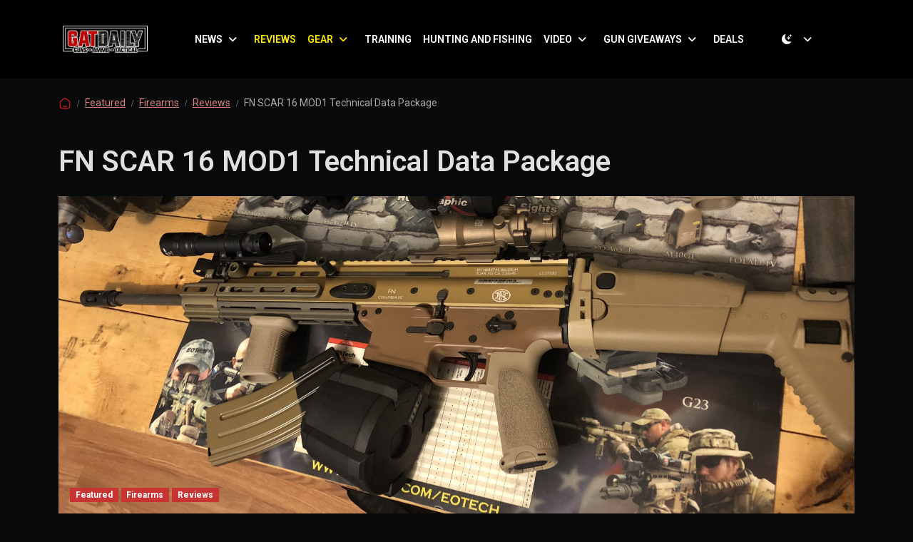

--- FILE ---
content_type: text/html; charset=UTF-8
request_url: https://gatdaily.com/articles/fn-scar-16-mod1-technical-data-package/
body_size: 21777
content:
<!doctype html>
<html lang="en-US" data-bs-theme="light">

<head>
  <meta charset="UTF-8">
  <meta name="viewport" content="width=device-width, initial-scale=1">
  <link rel="profile" href="https://gmpg.org/xfn/11">
  <meta name='robots' content='index, follow, max-image-preview:large, max-snippet:-1, max-video-preview:-1' />
	<style>img:is([sizes="auto" i], [sizes^="auto," i]) { contain-intrinsic-size: 3000px 1500px }</style>
	
	<!-- This site is optimized with the Yoast SEO Premium plugin v26.2 (Yoast SEO v26.2) - https://yoast.com/wordpress/plugins/seo/ -->
	<title>FN SCAR 16 MOD1 Technical Data Package - GAT Daily (Guns Ammo Tactical)</title>
	<link rel="canonical" href="https://gatdaily.com/articles/fn-scar-16-mod1-technical-data-package/" />
	<meta property="og:locale" content="en_US" />
	<meta property="og:type" content="article" />
	<meta property="og:title" content="FN SCAR 16 MOD1 Technical Data Package" />
	<meta property="og:description" content="In 2009 the FN SCAR entered service and joined the ranks as a U.S. service rifle platform, first deployed with 75th Ranger Regiment of the United States Army. After 5 years in development and testing, winning the US SOCOM solicitation, it was put into service and sent to war. Nine years later the SCAR is [&hellip;]" />
	<meta property="og:url" content="https://gatdaily.com/articles/fn-scar-16-mod1-technical-data-package/" />
	<meta property="og:site_name" content="GAT Daily (Guns Ammo Tactical)" />
	<meta property="article:publisher" content="https://www.facebook.com/gatdaily/" />
	<meta property="article:published_time" content="2018-09-21T15:45:32+00:00" />
	<meta property="og:image" content="https://gatdaily.com/wp-content/uploads/2018/09/IMG_1091-e1536682527315.jpg" />
	<meta property="og:image:width" content="3961" />
	<meta property="og:image:height" content="1582" />
	<meta property="og:image:type" content="image/jpeg" />
	<meta name="author" content="Keith Finch" />
	<meta name="twitter:card" content="summary_large_image" />
	<meta name="twitter:creator" content="@gatdaily" />
	<meta name="twitter:site" content="@gatdaily" />
	<meta name="twitter:label1" content="Written by" />
	<meta name="twitter:data1" content="Keith Finch" />
	<meta name="twitter:label2" content="Est. reading time" />
	<meta name="twitter:data2" content="8 minutes" />
	<script type="application/ld+json" class="yoast-schema-graph">{"@context":"https://schema.org","@graph":[{"@type":"Article","@id":"https://gatdaily.com/articles/fn-scar-16-mod1-technical-data-package/#article","isPartOf":{"@id":"https://gatdaily.com/articles/fn-scar-16-mod1-technical-data-package/"},"author":{"name":"Keith Finch","@id":"https://gatdaily.com/#/schema/person/ff0600d9c18e1a13cb8e614088568895"},"headline":"FN SCAR 16 MOD1 Technical Data Package","datePublished":"2018-09-21T15:45:32+00:00","mainEntityOfPage":{"@id":"https://gatdaily.com/articles/fn-scar-16-mod1-technical-data-package/"},"wordCount":1707,"publisher":{"@id":"https://gatdaily.com/#organization"},"image":{"@id":"https://gatdaily.com/articles/fn-scar-16-mod1-technical-data-package/#primaryimage"},"thumbnailUrl":"https://gatdaily.com/wp-content/uploads/2018/09/IMG_1091-e1536682527315.jpg","keywords":["FN","FN SCAR","FNH","SCAR16"],"articleSection":["Featured","Firearms","Reviews"],"inLanguage":"en-US"},{"@type":"WebPage","@id":"https://gatdaily.com/articles/fn-scar-16-mod1-technical-data-package/","url":"https://gatdaily.com/articles/fn-scar-16-mod1-technical-data-package/","name":"FN SCAR 16 MOD1 Technical Data Package - GAT Daily (Guns Ammo Tactical)","isPartOf":{"@id":"https://gatdaily.com/#website"},"primaryImageOfPage":{"@id":"https://gatdaily.com/articles/fn-scar-16-mod1-technical-data-package/#primaryimage"},"image":{"@id":"https://gatdaily.com/articles/fn-scar-16-mod1-technical-data-package/#primaryimage"},"thumbnailUrl":"https://gatdaily.com/wp-content/uploads/2018/09/IMG_1091-e1536682527315.jpg","datePublished":"2018-09-21T15:45:32+00:00","breadcrumb":{"@id":"https://gatdaily.com/articles/fn-scar-16-mod1-technical-data-package/#breadcrumb"},"inLanguage":"en-US","potentialAction":[{"@type":"ReadAction","target":["https://gatdaily.com/articles/fn-scar-16-mod1-technical-data-package/"]}]},{"@type":"ImageObject","inLanguage":"en-US","@id":"https://gatdaily.com/articles/fn-scar-16-mod1-technical-data-package/#primaryimage","url":"https://gatdaily.com/wp-content/uploads/2018/09/IMG_1091-e1536682527315.jpg","contentUrl":"https://gatdaily.com/wp-content/uploads/2018/09/IMG_1091-e1536682527315.jpg","width":3961,"height":1582},{"@type":"BreadcrumbList","@id":"https://gatdaily.com/articles/fn-scar-16-mod1-technical-data-package/#breadcrumb","itemListElement":[{"@type":"ListItem","position":1,"name":"Home","item":"https://gatdaily.com/"},{"@type":"ListItem","position":2,"name":"Gear","item":"https://gatdaily.com/category/gear/"},{"@type":"ListItem","position":3,"name":"Firearms","item":"https://gatdaily.com/category/gear/firearms-guns-ammo/"},{"@type":"ListItem","position":4,"name":"FN SCAR 16 MOD1 Technical Data Package"}]},{"@type":"WebSite","@id":"https://gatdaily.com/#website","url":"https://gatdaily.com/","name":"GAT Daily (Guns Ammo Tactical)","description":"Gun, Knife, Gear Reviews and News","publisher":{"@id":"https://gatdaily.com/#organization"},"potentialAction":[{"@type":"SearchAction","target":{"@type":"EntryPoint","urlTemplate":"https://gatdaily.com/?s={search_term_string}"},"query-input":{"@type":"PropertyValueSpecification","valueRequired":true,"valueName":"search_term_string"}}],"inLanguage":"en-US"},{"@type":"Organization","@id":"https://gatdaily.com/#organization","name":"GAT Daily (Guns Ammo Tactical)","url":"https://gatdaily.com/","logo":{"@type":"ImageObject","inLanguage":"en-US","@id":"https://gatdaily.com/#/schema/logo/image/","url":"https://gatdaily.com/wp-content/uploads/2022/09/gatdaily_favicon_512x512.png","contentUrl":"https://gatdaily.com/wp-content/uploads/2022/09/gatdaily_favicon_512x512.png","width":512,"height":512,"caption":"GAT Daily (Guns Ammo Tactical)"},"image":{"@id":"https://gatdaily.com/#/schema/logo/image/"},"sameAs":["https://www.facebook.com/gatdaily/","https://x.com/gatdaily","https://www.instagram.com/248shooter/","https://www.pinterest.com/248shooter/","https://www.youtube.com/user/248Shooterreview"]},{"@type":"Person","@id":"https://gatdaily.com/#/schema/person/ff0600d9c18e1a13cb8e614088568895","name":"Keith Finch","image":{"@type":"ImageObject","inLanguage":"en-US","@id":"https://gatdaily.com/#/schema/person/image/","url":"https://secure.gravatar.com/avatar/995d0e722a09b961b0fef74d48db94c3c73bc105f4101a26a94e0914b9dfaea5?s=96&d=mm&r=pg","contentUrl":"https://secure.gravatar.com/avatar/995d0e722a09b961b0fef74d48db94c3c73bc105f4101a26a94e0914b9dfaea5?s=96&d=mm&r=pg","caption":"Keith Finch"},"description":"Keith is the former Editor-in-Chief of GAT Marketing Agency, Inc. He got told there was a mountain of other things that needed doing, so he does those now and writes here when he can. editor@gatdaily.com A USMC Infantry Veteran and Small Arms and Artillery Technician, Keith covers the evolving training and technology from across the shooting industry. Teaching since 2009, he covers local concealed carry courses, intermediate and advanced rifle courses, handgun, red dot handgun, bullpups, AKs, and home defense courses for civilians, military client requests, and law enforcement client requests.","url":"https://gatdaily.com/articles/author/keith/"}]}</script>
	<!-- / Yoast SEO Premium plugin. -->


<link rel='dns-prefetch' href='//cdn.jsdelivr.net' />
<link rel="alternate" type="application/rss+xml" title="GAT Daily (Guns Ammo Tactical) &raquo; Feed" href="https://gatdaily.com/feed/" />
<link rel='stylesheet' id='wp-block-library-css' href='https://gatdaily.com/wp-includes/css/dist/block-library/style.min.css?ver=6.8.3' media='all' />
<style id='global-styles-inline-css'>
:root{--wp--preset--aspect-ratio--square: 1;--wp--preset--aspect-ratio--4-3: 4/3;--wp--preset--aspect-ratio--3-4: 3/4;--wp--preset--aspect-ratio--3-2: 3/2;--wp--preset--aspect-ratio--2-3: 2/3;--wp--preset--aspect-ratio--16-9: 16/9;--wp--preset--aspect-ratio--9-16: 9/16;--wp--preset--color--black: #000000;--wp--preset--color--cyan-bluish-gray: #abb8c3;--wp--preset--color--white: #ffffff;--wp--preset--color--pale-pink: #f78da7;--wp--preset--color--vivid-red: #cf2e2e;--wp--preset--color--luminous-vivid-orange: #ff6900;--wp--preset--color--luminous-vivid-amber: #fcb900;--wp--preset--color--light-green-cyan: #7bdcb5;--wp--preset--color--vivid-green-cyan: #00d084;--wp--preset--color--pale-cyan-blue: #8ed1fc;--wp--preset--color--vivid-cyan-blue: #0693e3;--wp--preset--color--vivid-purple: #9b51e0;--wp--preset--color--primary: var(--bs-primary);--wp--preset--color--secondary: var(--bs-secondary);--wp--preset--color--success: var(--bs-success);--wp--preset--color--info: var(--bs-info);--wp--preset--color--warning: var(--bs-warning);--wp--preset--color--danger: var(--bs-danger);--wp--preset--color--light: var(--bs-light);--wp--preset--color--dark: var(--bs-dark);--wp--preset--gradient--vivid-cyan-blue-to-vivid-purple: linear-gradient(135deg,rgba(6,147,227,1) 0%,rgb(155,81,224) 100%);--wp--preset--gradient--light-green-cyan-to-vivid-green-cyan: linear-gradient(135deg,rgb(122,220,180) 0%,rgb(0,208,130) 100%);--wp--preset--gradient--luminous-vivid-amber-to-luminous-vivid-orange: linear-gradient(135deg,rgba(252,185,0,1) 0%,rgba(255,105,0,1) 100%);--wp--preset--gradient--luminous-vivid-orange-to-vivid-red: linear-gradient(135deg,rgba(255,105,0,1) 0%,rgb(207,46,46) 100%);--wp--preset--gradient--very-light-gray-to-cyan-bluish-gray: linear-gradient(135deg,rgb(238,238,238) 0%,rgb(169,184,195) 100%);--wp--preset--gradient--cool-to-warm-spectrum: linear-gradient(135deg,rgb(74,234,220) 0%,rgb(151,120,209) 20%,rgb(207,42,186) 40%,rgb(238,44,130) 60%,rgb(251,105,98) 80%,rgb(254,248,76) 100%);--wp--preset--gradient--blush-light-purple: linear-gradient(135deg,rgb(255,206,236) 0%,rgb(152,150,240) 100%);--wp--preset--gradient--blush-bordeaux: linear-gradient(135deg,rgb(254,205,165) 0%,rgb(254,45,45) 50%,rgb(107,0,62) 100%);--wp--preset--gradient--luminous-dusk: linear-gradient(135deg,rgb(255,203,112) 0%,rgb(199,81,192) 50%,rgb(65,88,208) 100%);--wp--preset--gradient--pale-ocean: linear-gradient(135deg,rgb(255,245,203) 0%,rgb(182,227,212) 50%,rgb(51,167,181) 100%);--wp--preset--gradient--electric-grass: linear-gradient(135deg,rgb(202,248,128) 0%,rgb(113,206,126) 100%);--wp--preset--gradient--midnight: linear-gradient(135deg,rgb(2,3,129) 0%,rgb(40,116,252) 100%);--wp--preset--font-size--small: 13px;--wp--preset--font-size--medium: 20px;--wp--preset--font-size--large: 36px;--wp--preset--font-size--x-large: 42px;--wp--preset--spacing--20: 0.44rem;--wp--preset--spacing--30: 0.67rem;--wp--preset--spacing--40: 1rem;--wp--preset--spacing--50: 1.5rem;--wp--preset--spacing--60: 2.25rem;--wp--preset--spacing--70: 3.38rem;--wp--preset--spacing--80: 5.06rem;--wp--preset--shadow--natural: 6px 6px 9px rgba(0, 0, 0, 0.2);--wp--preset--shadow--deep: 12px 12px 50px rgba(0, 0, 0, 0.4);--wp--preset--shadow--sharp: 6px 6px 0px rgba(0, 0, 0, 0.2);--wp--preset--shadow--outlined: 6px 6px 0px -3px rgba(255, 255, 255, 1), 6px 6px rgba(0, 0, 0, 1);--wp--preset--shadow--crisp: 6px 6px 0px rgba(0, 0, 0, 1);}:root { --wp--style--global--content-size: 840px;--wp--style--global--wide-size: 1100px; }:where(body) { margin: 0; }.wp-site-blocks > .alignleft { float: left; margin-right: 2em; }.wp-site-blocks > .alignright { float: right; margin-left: 2em; }.wp-site-blocks > .aligncenter { justify-content: center; margin-left: auto; margin-right: auto; }:where(.wp-site-blocks) > * { margin-block-start: 24px; margin-block-end: 0; }:where(.wp-site-blocks) > :first-child { margin-block-start: 0; }:where(.wp-site-blocks) > :last-child { margin-block-end: 0; }:root { --wp--style--block-gap: 24px; }:root :where(.is-layout-flow) > :first-child{margin-block-start: 0;}:root :where(.is-layout-flow) > :last-child{margin-block-end: 0;}:root :where(.is-layout-flow) > *{margin-block-start: 24px;margin-block-end: 0;}:root :where(.is-layout-constrained) > :first-child{margin-block-start: 0;}:root :where(.is-layout-constrained) > :last-child{margin-block-end: 0;}:root :where(.is-layout-constrained) > *{margin-block-start: 24px;margin-block-end: 0;}:root :where(.is-layout-flex){gap: 24px;}:root :where(.is-layout-grid){gap: 24px;}.is-layout-flow > .alignleft{float: left;margin-inline-start: 0;margin-inline-end: 2em;}.is-layout-flow > .alignright{float: right;margin-inline-start: 2em;margin-inline-end: 0;}.is-layout-flow > .aligncenter{margin-left: auto !important;margin-right: auto !important;}.is-layout-constrained > .alignleft{float: left;margin-inline-start: 0;margin-inline-end: 2em;}.is-layout-constrained > .alignright{float: right;margin-inline-start: 2em;margin-inline-end: 0;}.is-layout-constrained > .aligncenter{margin-left: auto !important;margin-right: auto !important;}.is-layout-constrained > :where(:not(.alignleft):not(.alignright):not(.alignfull)){max-width: var(--wp--style--global--content-size);margin-left: auto !important;margin-right: auto !important;}.is-layout-constrained > .alignwide{max-width: var(--wp--style--global--wide-size);}body .is-layout-flex{display: flex;}.is-layout-flex{flex-wrap: wrap;align-items: center;}.is-layout-flex > :is(*, div){margin: 0;}body .is-layout-grid{display: grid;}.is-layout-grid > :is(*, div){margin: 0;}body{padding-top: 0px;padding-right: 0px;padding-bottom: 0px;padding-left: 0px;}a:where(:not(.wp-element-button)){text-decoration: underline;}:root :where(.wp-element-button, .wp-block-button__link){background-color: #32373c;border-width: 0;color: #fff;font-family: inherit;font-size: inherit;line-height: inherit;padding: calc(0.667em + 2px) calc(1.333em + 2px);text-decoration: none;}.has-black-color{color: var(--wp--preset--color--black) !important;}.has-cyan-bluish-gray-color{color: var(--wp--preset--color--cyan-bluish-gray) !important;}.has-white-color{color: var(--wp--preset--color--white) !important;}.has-pale-pink-color{color: var(--wp--preset--color--pale-pink) !important;}.has-vivid-red-color{color: var(--wp--preset--color--vivid-red) !important;}.has-luminous-vivid-orange-color{color: var(--wp--preset--color--luminous-vivid-orange) !important;}.has-luminous-vivid-amber-color{color: var(--wp--preset--color--luminous-vivid-amber) !important;}.has-light-green-cyan-color{color: var(--wp--preset--color--light-green-cyan) !important;}.has-vivid-green-cyan-color{color: var(--wp--preset--color--vivid-green-cyan) !important;}.has-pale-cyan-blue-color{color: var(--wp--preset--color--pale-cyan-blue) !important;}.has-vivid-cyan-blue-color{color: var(--wp--preset--color--vivid-cyan-blue) !important;}.has-vivid-purple-color{color: var(--wp--preset--color--vivid-purple) !important;}.has-primary-color{color: var(--wp--preset--color--primary) !important;}.has-secondary-color{color: var(--wp--preset--color--secondary) !important;}.has-success-color{color: var(--wp--preset--color--success) !important;}.has-info-color{color: var(--wp--preset--color--info) !important;}.has-warning-color{color: var(--wp--preset--color--warning) !important;}.has-danger-color{color: var(--wp--preset--color--danger) !important;}.has-light-color{color: var(--wp--preset--color--light) !important;}.has-dark-color{color: var(--wp--preset--color--dark) !important;}.has-black-background-color{background-color: var(--wp--preset--color--black) !important;}.has-cyan-bluish-gray-background-color{background-color: var(--wp--preset--color--cyan-bluish-gray) !important;}.has-white-background-color{background-color: var(--wp--preset--color--white) !important;}.has-pale-pink-background-color{background-color: var(--wp--preset--color--pale-pink) !important;}.has-vivid-red-background-color{background-color: var(--wp--preset--color--vivid-red) !important;}.has-luminous-vivid-orange-background-color{background-color: var(--wp--preset--color--luminous-vivid-orange) !important;}.has-luminous-vivid-amber-background-color{background-color: var(--wp--preset--color--luminous-vivid-amber) !important;}.has-light-green-cyan-background-color{background-color: var(--wp--preset--color--light-green-cyan) !important;}.has-vivid-green-cyan-background-color{background-color: var(--wp--preset--color--vivid-green-cyan) !important;}.has-pale-cyan-blue-background-color{background-color: var(--wp--preset--color--pale-cyan-blue) !important;}.has-vivid-cyan-blue-background-color{background-color: var(--wp--preset--color--vivid-cyan-blue) !important;}.has-vivid-purple-background-color{background-color: var(--wp--preset--color--vivid-purple) !important;}.has-primary-background-color{background-color: var(--wp--preset--color--primary) !important;}.has-secondary-background-color{background-color: var(--wp--preset--color--secondary) !important;}.has-success-background-color{background-color: var(--wp--preset--color--success) !important;}.has-info-background-color{background-color: var(--wp--preset--color--info) !important;}.has-warning-background-color{background-color: var(--wp--preset--color--warning) !important;}.has-danger-background-color{background-color: var(--wp--preset--color--danger) !important;}.has-light-background-color{background-color: var(--wp--preset--color--light) !important;}.has-dark-background-color{background-color: var(--wp--preset--color--dark) !important;}.has-black-border-color{border-color: var(--wp--preset--color--black) !important;}.has-cyan-bluish-gray-border-color{border-color: var(--wp--preset--color--cyan-bluish-gray) !important;}.has-white-border-color{border-color: var(--wp--preset--color--white) !important;}.has-pale-pink-border-color{border-color: var(--wp--preset--color--pale-pink) !important;}.has-vivid-red-border-color{border-color: var(--wp--preset--color--vivid-red) !important;}.has-luminous-vivid-orange-border-color{border-color: var(--wp--preset--color--luminous-vivid-orange) !important;}.has-luminous-vivid-amber-border-color{border-color: var(--wp--preset--color--luminous-vivid-amber) !important;}.has-light-green-cyan-border-color{border-color: var(--wp--preset--color--light-green-cyan) !important;}.has-vivid-green-cyan-border-color{border-color: var(--wp--preset--color--vivid-green-cyan) !important;}.has-pale-cyan-blue-border-color{border-color: var(--wp--preset--color--pale-cyan-blue) !important;}.has-vivid-cyan-blue-border-color{border-color: var(--wp--preset--color--vivid-cyan-blue) !important;}.has-vivid-purple-border-color{border-color: var(--wp--preset--color--vivid-purple) !important;}.has-primary-border-color{border-color: var(--wp--preset--color--primary) !important;}.has-secondary-border-color{border-color: var(--wp--preset--color--secondary) !important;}.has-success-border-color{border-color: var(--wp--preset--color--success) !important;}.has-info-border-color{border-color: var(--wp--preset--color--info) !important;}.has-warning-border-color{border-color: var(--wp--preset--color--warning) !important;}.has-danger-border-color{border-color: var(--wp--preset--color--danger) !important;}.has-light-border-color{border-color: var(--wp--preset--color--light) !important;}.has-dark-border-color{border-color: var(--wp--preset--color--dark) !important;}.has-vivid-cyan-blue-to-vivid-purple-gradient-background{background: var(--wp--preset--gradient--vivid-cyan-blue-to-vivid-purple) !important;}.has-light-green-cyan-to-vivid-green-cyan-gradient-background{background: var(--wp--preset--gradient--light-green-cyan-to-vivid-green-cyan) !important;}.has-luminous-vivid-amber-to-luminous-vivid-orange-gradient-background{background: var(--wp--preset--gradient--luminous-vivid-amber-to-luminous-vivid-orange) !important;}.has-luminous-vivid-orange-to-vivid-red-gradient-background{background: var(--wp--preset--gradient--luminous-vivid-orange-to-vivid-red) !important;}.has-very-light-gray-to-cyan-bluish-gray-gradient-background{background: var(--wp--preset--gradient--very-light-gray-to-cyan-bluish-gray) !important;}.has-cool-to-warm-spectrum-gradient-background{background: var(--wp--preset--gradient--cool-to-warm-spectrum) !important;}.has-blush-light-purple-gradient-background{background: var(--wp--preset--gradient--blush-light-purple) !important;}.has-blush-bordeaux-gradient-background{background: var(--wp--preset--gradient--blush-bordeaux) !important;}.has-luminous-dusk-gradient-background{background: var(--wp--preset--gradient--luminous-dusk) !important;}.has-pale-ocean-gradient-background{background: var(--wp--preset--gradient--pale-ocean) !important;}.has-electric-grass-gradient-background{background: var(--wp--preset--gradient--electric-grass) !important;}.has-midnight-gradient-background{background: var(--wp--preset--gradient--midnight) !important;}.has-small-font-size{font-size: var(--wp--preset--font-size--small) !important;}.has-medium-font-size{font-size: var(--wp--preset--font-size--medium) !important;}.has-large-font-size{font-size: var(--wp--preset--font-size--large) !important;}.has-x-large-font-size{font-size: var(--wp--preset--font-size--x-large) !important;}
:root :where(.wp-block-pullquote){font-size: 1.5em;line-height: 1.6;}
</style>
<link rel='stylesheet' id='swiper-min-css-css' href='https://gatdaily.com/wp-content/plugins/bs-swiper/assets/css/swiper-bundle.min.css?ver=202510312207' media='all' />
<link rel='stylesheet' id='swiper-style-css-css' href='https://gatdaily.com/wp-content/plugins/bs-swiper/assets/css/swiper-style.min.css?ver=202510312207' media='all' />
<link rel='stylesheet' id='contact-form-7-css' href='https://gatdaily.com/wp-content/plugins/contact-form-7/includes/css/styles.css?ver=6.1.3' media='all' />
<link rel='stylesheet' id='searchandfilter-css' href='https://gatdaily.com/wp-content/plugins/search-filter/style.css?ver=1' media='all' />
<link rel='stylesheet' id='parent-style-css' href='https://gatdaily.com/wp-content/themes/bootscore/style.css?ver=6.8.3' media='all' />
<link rel='stylesheet' id='main-css' href='https://gatdaily.com/wp-content/themes/AthlonMag/assets/css/main.css?ver=202510312207' media='all' />
<link rel='stylesheet' id='bootstrap-icons-style-css' href='https://cdn.jsdelivr.net/npm/bootstrap-icons@1.11.3/font/bootstrap-icons.min.css?ver=6.8.3' media='all' />
<link rel='stylesheet' id='bootscore-style-css' href='https://gatdaily.com/wp-content/themes/AthlonMag/style.css?ver=202510290103' media='all' />
<link rel='stylesheet' id='fontawesome-css' onload="if(media!='all')media='all'" href='https://gatdaily.com/wp-content/themes/bootscore/assets/fontawesome/css/all.min.css?ver=202510312207' media='all' />
<script src="https://gatdaily.com/wp-includes/js/jquery/jquery.min.js?ver=3.7.1" id="jquery-core-js"></script>
<script src="https://gatdaily.com/wp-includes/js/jquery/jquery-migrate.min.js?ver=3.4.1" id="jquery-migrate-js"></script>
<script src="https://gatdaily.com/wp-content/themes/AthlonMag/assets/js/custom.js?ver=202510312354" id="custom-js-js"></script>
<!-- HFCM by 99 Robots - Snippet # 2: GAM Header - Posts -->
<script async src="https://securepubads.g.doubleclick.net/tag/js/gpt.js" crossorigin="anonymous"></script>
<script>
  window.googletag = window.googletag || {cmd: []};
  googletag.cmd.push(function() {
		// Responsive size mapping
    const mapping = googletag.sizeMapping()
      .addSize([750, 480], [728, 90])
      .addSize([0, 0], [300, 250])
      .build();

/*    
		googletag.defineSlot('/20827364/GATDaily_Blog_InArticle1', [300, 250], 'div-gpt-ad-1758222541701-0').addService(googletag.pubads());
    googletag.defineSlot('/20827364/GATDaily_Blog_InArticle2', [300, 250], 'div-gpt-ad-1758222578573-0').addService(googletag.pubads());
    googletag.defineSlot('/20827364/GATDaily_Blog_InArticle3', [300, 250], 'div-gpt-ad-1758222618164-0').addService(googletag.pubads());
    googletag.defineSlot('/20827364/GATDaily_Blog_InArticle4', [300, 250], 'div-gpt-ad-1758222663606-0').addService(googletag.pubads());
    googletag.defineSlot('/20827364/GATDaily_Blog_InArticle5', [300, 250], 'div-gpt-ad-1758222701052-0').addService(googletag.pubads());
    googletag.defineSlot('/20827364/GATDaily_Blog_InArticle6', [300, 250], 'div-gpt-ad-1758222814821-0').addService(googletag.pubads());
*/
    googletag.defineSlot('/20827364/GATDaily_Blog_Leaderboard', [[970, 250], [970, 90], [728, 90]], 'div-gpt-ad-1758222104704-0').addService(googletag.pubads());
    googletag.defineSlot('/20827364/GATDaily_Blog_Sidebar1', [300, 250], 'div-gpt-ad-1758222165220-0').addService(googletag.pubads());
    googletag.defineSlot('/20827364/GATDaily_Blog_Sidebar2', [300, 600], 'div-gpt-ad-1758222397321-0').addService(googletag.pubads());
    googletag.defineSlot('/20827364/GATDaily_Blog_Sidebar3', [300, 250], 'div-gpt-ad-1758222441324-0').addService(googletag.pubads());
    googletag.defineSlot('/20827364/GATDaily_Blog_Sidebar4', [300, 250], 'div-gpt-ad-1758222485040-0').addService(googletag.pubads());
    googletag.defineSlot('/20827364/GATDaily_Blog_Sponsor1', [300, 250], 'div-gpt-ad-1758222869626-0').addService(googletag.pubads());
    googletag.defineSlot('/20827364/GATDaily_Blog_Sponsor2', [300, 250], 'div-gpt-ad-1758222916536-0').addService(googletag.pubads());
    googletag.defineSlot('/20827364/GATDaily_Blog_Sponsor3', [300, 250], 'div-gpt-ad-1758222968201-0').addService(googletag.pubads());
    googletag.defineSlot('/20827364/GATDaily_MobBlog_Bottom1', [300, 250], 'div-gpt-ad-1758223555325-0').addService(googletag.pubads());
    //googletag.defineSlot('/20827364/GATDaily_MobBlog_Bottom2', [300, 250], 'div-gpt-ad-1758223597460-0').addService(googletag.pubads());
    googletag.defineSlot('/20827364/GATDaily_MobBlog_Leaderboard', [[320, 50], [320, 100]], 'div-gpt-ad-1758223418320-0').addService(googletag.pubads());
		
		// Responsive ad codes
    const InArticleSlot1 = googletag.defineSlot('/20827364/GATDaily_Blog_InArticle1', [[728, 90], [300, 250]], 'div-gpt-ad-1758222541701-0').addService(googletag.pubads()); InArticleSlot1.defineSizeMapping(mapping);
    const InArticleSlot2 = googletag.defineSlot('/20827364/GATDaily_Blog_InArticle2', [[728, 90], [300, 250]], 'div-gpt-ad-1758222578573-0').addService(googletag.pubads()); InArticleSlot2.defineSizeMapping(mapping);
    const InArticleSlot3 = googletag.defineSlot('/20827364/GATDaily_Blog_InArticle3', [[728, 90], [300, 250]], 'div-gpt-ad-1758222618164-0').addService(googletag.pubads()); InArticleSlot3.defineSizeMapping(mapping);
    const InArticleSlot4 = googletag.defineSlot('/20827364/GATDaily_Blog_InArticle4', [[728, 90], [300, 250]], 'div-gpt-ad-1758222663606-0').addService(googletag.pubads()); InArticleSlot4.defineSizeMapping(mapping);
    const InArticleSlot5 = googletag.defineSlot('/20827364/GATDaily_Blog_InArticle5', [[728, 90], [300, 250]], 'div-gpt-ad-1758222701052-0').addService(googletag.pubads()); InArticleSlot5.defineSizeMapping(mapping);
    const InArticleSlot6 = googletag.defineSlot('/20827364/GATDaily_Blog_InArticle6', [[728, 90], [300, 250]], 'div-gpt-ad-1758222814821-0').addService(googletag.pubads()); InArticleSlot6.defineSizeMapping(mapping);
		const InArticleSlot7 = googletag.defineSlot('/20827364/GATDaily_Blog_InArticle7', [[300, 250], [728, 90]], 'div-gpt-ad-1762890512254-0').addService(googletag.pubads()); InArticleSlot7.defineSizeMapping(mapping);
		const InArticleSlot8 = googletag.defineSlot('/20827364/GATDaily_Blog_InArticle8', [[728, 90], [300, 250]], 'div-gpt-ad-1762890570066-0').addService(googletag.pubads()); InArticleSlot8.defineSizeMapping(mapping);

    googletag.pubads().enableSingleRequest();
		googletag.pubads().collapseEmptyDivs(true);  
    googletag.enableServices();
  });
</script>
<!-- /end HFCM by 99 Robots -->
<!-- Google tag (gtag.js) -->
<script async src="https://www.googletagmanager.com/gtag/js?id=G-D637PCZ0RS"></script>
<script>
  window.dataLayer = window.dataLayer || [];
  function gtag(){dataLayer.push(arguments);}
  gtag('js', new Date());

  gtag('config', 'G-D637PCZ0RS');
</script>

<script async>
!function(C,l,i,c,k,a,g,y){(g=l.createElement(c)).onload=g.onreadystatechange=function(){
g.readyState&&!/loaded|complete/.test(g.readyState)||(C[i](a),g.onload=g.onreadystatechange=null)
},y=l.getElementsByTagName(c)[0],g.src=k,g.async=1,y.parentNode.insertBefore(g,y)
}(window,document,'_initClickagy','script','https://tags.clickagy.com/data.js?rnd=615336c9488ee',{"aid":"69dijb31hnb","list":"k9e3482trjwo2"});
</script><link rel="icon" href="https://gatdaily.com/wp-content/uploads/2022/09/gatdaily_favicon_512x512-150x150.png" sizes="32x32" />
<link rel="icon" href="https://gatdaily.com/wp-content/uploads/2022/09/gatdaily_favicon_512x512-300x300.png" sizes="192x192" />
<link rel="apple-touch-icon" href="https://gatdaily.com/wp-content/uploads/2022/09/gatdaily_favicon_512x512-300x300.png" />
<meta name="msapplication-TileImage" content="https://gatdaily.com/wp-content/uploads/2022/09/gatdaily_favicon_512x512-300x300.png" />
</head>

<body class="wp-singular post-template-default single single-post postid-97043 single-format-standard wp-theme-bootscore wp-child-theme-AthlonMag">

  <svg xmlns="http://www.w3.org/2000/svg" style="display:none">
    <symbol id="moon-stars-fill" viewBox="0 0 16 16">
      <path
        d="M6 .278a.768.768 0 0 1 .08.858 7.208 7.208 0 0 0-.878 3.46c0 4.021 3.278 7.277 7.318 7.277.527 0 1.04-.055 1.533-.16a.787.787 0 0 1 .81.316.733.733 0 0 1-.031.893A8.349 8.349 0 0 1 8.344 16C3.734 16 0 12.286 0 7.71 0 4.266 2.114 1.312 5.124.06A.752.752 0 0 1 6 .278z">
      </path>
      <path
        d="M10.794 3.148a.217.217 0 0 1 .412 0l.387 1.162c.173.518.579.924 1.097 1.097l1.162.387a.217.217 0 0 1 0 .412l-1.162.387a1.734 1.734 0 0 0-1.097 1.097l-.387 1.162a.217.217 0 0 1-.412 0l-.387-1.162A1.734 1.734 0 0 0 9.31 6.593l-1.162-.387a.217.217 0 0 1 0-.412l1.162-.387a1.734 1.734 0 0 0 1.097-1.097l.387-1.162zM13.863.099a.145.145 0 0 1 .274 0l.258.774c.115.346.386.617.732.732l.774.258a.145.145 0 0 1 0 .274l-.774.258a1.156 1.156 0 0 0-.732.732l-.258.774a.145.145 0 0 1-.274 0l-.258-.774a1.156 1.156 0 0 0-.732-.732l-.774-.258a.145.145 0 0 1 0-.274l.774-.258c.346-.115.617-.386.732-.732L13.863.1z">
      </path>
    </symbol>
    <symbol id="sun-fill" viewBox="0 0 16 16">
      <path
        d="M8 12a4 4 0 1 0 0-8 4 4 0 0 0 0 8zM8 0a.5.5 0 0 1 .5.5v2a.5.5 0 0 1-1 0v-2A.5.5 0 0 1 8 0zm0 13a.5.5 0 0 1 .5.5v2a.5.5 0 0 1-1 0v-2A.5.5 0 0 1 8 13zm8-5a.5.5 0 0 1-.5.5h-2a.5.5 0 0 1 0-1h2a.5.5 0 0 1 .5.5zM3 8a.5.5 0 0 1-.5.5h-2a.5.5 0 0 1 0-1h2A.5.5 0 0 1 3 8zm10.657-5.657a.5.5 0 0 1 0 .707l-1.414 1.415a.5.5 0 1 1-.707-.708l1.414-1.414a.5.5 0 0 1 .707 0zm-9.193 9.193a.5.5 0 0 1 0 .707L3.05 13.657a.5.5 0 0 1-.707-.707l1.414-1.414a.5.5 0 0 1 .707 0zm9.193 2.121a.5.5 0 0 1-.707 0l-1.414-1.414a.5.5 0 0 1 .707-.707l1.414 1.414a.5.5 0 0 1 0 .707zM4.464 4.465a.5.5 0 0 1-.707 0L2.343 3.05a.5.5 0 1 1 .707-.707l1.414 1.414a.5.5 0 0 1 0 .708z">
      </path>
    </symbol>
    <symbol id="check2" viewBox="0 0 16 16">
      <path
        d="M13.854 3.646a.5.5 0 0 1 0 .708l-7 7a.5.5 0 0 1-.708 0l-3.5-3.5a.5.5 0 1 1 .708-.708L6.5 10.293l6.646-6.647a.5.5 0 0 1 .708 0z">
      </path>
    </symbol>
    <symbol id="circle-half" viewBox="0 0 16 16">
      <path d="M8 15A7 7 0 1 0 8 1v14zm0 1A8 8 0 1 1 8 0a8 8 0 0 1 0 16z"></path>
    </symbol>
    <symbol id="check2" viewBox="0 0 16 16">
      <path
        d="M13.854 3.646a.5.5 0 0 1 0 .708l-7 7a.5.5 0 0 1-.708 0l-3.5-3.5a.5.5 0 1 1 .708-.708L6.5 10.293l6.646-6.647a.5.5 0 0 1 .708 0z" />
    </symbol>
  </svg>

  
  <div id="page" class="site">

    <a class="skip-link visually-hidden-focusable"
      href="#primary">Skip to content</a>

    <!-- Top Bar Widget -->
    
    <!-- .sticky-top -->
    <header id="masthead"
      class="bg-black io-navbar sticky-top site-header"
      data-bs-theme="dark">

      <nav id="nav-main"
        class="navbar navbar-expand-lg">
        <div class="container">

          <!-- Navbar Brand -->
          <a class="navbar-brand" href="https://gatdaily.com">
                          <img src="https://gatdaily.com/wp-content/uploads/2025/10/Web_GATdaily_306x94.png"
                alt="GAT Daily (Guns Ammo Tactical) Logo" class="me-2">
              
          </a>

          <!-- Offcanvas Navbar -->
          <div class="offcanvas offcanvas-end" tabindex="-1" id="offcanvas-navbar">
            <div class="offcanvas-header">
              <span
                class="h5 offcanvas-title">Menu</span>
              <button type="button" class="btn-close text-reset" data-bs-dismiss="offcanvas"
                aria-label="Close"></button>
            </div>
            <div class="offcanvas-body">

              <!-- Bootstrap 5 Nav Walker Main Menu -->
              

<ul id="bootscore-navbar" class="navbar-nav mx-auto align-items-lg-center "><li  id="menu-item-88925" class="menu-item menu-item-type-taxonomy menu-item-object-category menu-item-has-children dropdown nav-item nav-item-88925"><a href="https://gatdaily.com/category/news/" class="nav-link  dropdown-toggle" 
                          data-bs-toggle="dropdown" 
                          data-bs-auto-close="outside" 
                          aria-haspopup="true" 
                          aria-expanded="false">News</a>
<ul class="dropdown-menu  depth_0">
	<li  id="menu-item-88926" class="menu-item menu-item-type-taxonomy menu-item-object-category nav-item nav-item-88926"><a href="https://gatdaily.com/category/news/breaking-current-events/" class="dropdown-item ">Breaking &amp; Current Events</a></li>
	<li  id="menu-item-88927" class="menu-item menu-item-type-taxonomy menu-item-object-category nav-item nav-item-88927"><a href="https://gatdaily.com/category/news/industry-news/" class="dropdown-item ">Industry News</a></li>
	<li  id="menu-item-88928" class="menu-item menu-item-type-taxonomy menu-item-object-category nav-item nav-item-88928"><a href="https://gatdaily.com/category/news/military/" class="dropdown-item ">Military</a></li>
	<li  id="menu-item-88929" class="menu-item menu-item-type-taxonomy menu-item-object-category nav-item nav-item-88929"><a href="https://gatdaily.com/category/news/politics-legislation/" class="dropdown-item ">Politics &amp; Legislation</a></li>
	<li  id="menu-item-88924" class="menu-item menu-item-type-taxonomy menu-item-object-category nav-item nav-item-88924"><a href="https://gatdaily.com/category/news/just-for-fun/" class="dropdown-item ">Just For Fun</a></li>
</ul>
</li>
<li  id="menu-item-88930" class="menu-item menu-item-type-taxonomy menu-item-object-category current-post-ancestor current-menu-parent current-post-parent nav-item nav-item-88930"><a href="https://gatdaily.com/category/reviews/" class="nav-link active">Reviews</a></li>
<li  id="menu-item-88919" class="menu-item menu-item-type-taxonomy menu-item-object-category current-post-ancestor menu-item-has-children dropdown nav-item nav-item-88919"><a href="https://gatdaily.com/category/gear/" class="nav-link active dropdown-toggle" 
                          data-bs-toggle="dropdown" 
                          data-bs-auto-close="outside" 
                          aria-haspopup="true" 
                          aria-expanded="false">Gear</a>
<ul class="dropdown-menu  depth_0">
	<li  id="menu-item-174235" class="menu-item menu-item-type-taxonomy menu-item-object-category current-post-ancestor current-menu-parent current-post-parent nav-item nav-item-174235"><a href="https://gatdaily.com/category/gear/firearms-guns-ammo/" class="dropdown-item active">Firearms</a></li>
	<li  id="menu-item-174236" class="menu-item menu-item-type-taxonomy menu-item-object-category nav-item nav-item-174236"><a href="https://gatdaily.com/category/gear/every-day-carry-edc/" class="dropdown-item ">Every Day Carry &#8211; EDC</a></li>
	<li  id="menu-item-174237" class="menu-item menu-item-type-taxonomy menu-item-object-category nav-item nav-item-174237"><a href="https://gatdaily.com/category/gear/optics/" class="dropdown-item ">Optics</a></li>
	<li  id="menu-item-174238" class="menu-item menu-item-type-taxonomy menu-item-object-category nav-item nav-item-174238"><a href="https://gatdaily.com/category/gear/prepping-camping-and-survival/" class="dropdown-item ">Prepping, Camping, &amp; Survival</a></li>
	<li  id="menu-item-174239" class="menu-item menu-item-type-taxonomy menu-item-object-category nav-item nav-item-174239"><a href="https://gatdaily.com/category/gear/range-gear/" class="dropdown-item ">Range Gear</a></li>
</ul>
</li>
<li  id="menu-item-88941" class="menu-item menu-item-type-taxonomy menu-item-object-category nav-item nav-item-88941"><a href="https://gatdaily.com/category/training/" class="nav-link ">Training</a></li>
<li  id="menu-item-88923" class="menu-item menu-item-type-taxonomy menu-item-object-category nav-item nav-item-88923"><a href="https://gatdaily.com/category/hunting-fishing/" class="nav-link ">Hunting and Fishing</a></li>
<li  id="menu-item-174241" class="menu-item menu-item-type-taxonomy menu-item-object-category menu-item-has-children dropdown nav-item nav-item-174241"><a href="https://gatdaily.com/category/video/" class="nav-link  dropdown-toggle" 
                          data-bs-toggle="dropdown" 
                          data-bs-auto-close="outside" 
                          aria-haspopup="true" 
                          aria-expanded="false">Video</a>
<ul class="dropdown-menu  depth_0">
	<li  id="menu-item-174240" class="menu-item menu-item-type-taxonomy menu-item-object-category nav-item nav-item-174240"><a href="https://gatdaily.com/category/video/gunday-brunch/" class="dropdown-item ">Gunday Brunch</a></li>
	<li  id="menu-item-152827" class="menu-item menu-item-type-taxonomy menu-item-object-category nav-item nav-item-152827"><a href="https://gatdaily.com/category/video/series/" class="dropdown-item ">Series</a></li>
	<li  id="menu-item-152708" class="menu-item menu-item-type-taxonomy menu-item-object-category nav-item nav-item-152708"><a href="https://gatdaily.com/category/video/youtube/" class="dropdown-item ">YouTube</a></li>
</ul>
</li>
<li  id="menu-item-50313" class="menu-item menu-item-type-custom menu-item-object-custom menu-item-has-children dropdown nav-item nav-item-50313"><a class="nav-link  dropdown-toggle" 
                          data-bs-toggle="dropdown" 
                          data-bs-auto-close="outside" 
                          aria-haspopup="true" 
                          aria-expanded="false">Gun Giveaways</a>
<ul class="dropdown-menu  depth_0">
	<li  id="menu-item-202258" class="menu-item menu-item-type-post_type menu-item-object-post nav-item nav-item-202258"><a href="https://gatdaily.com/articles/januarys-free-gun-friday-dan-wesson-dwx-compact-crimson-trace-ct-rad-and-black-hills-ammunition/" class="dropdown-item ">January&#8217;s Free Gun Friday</a></li>
	<li  id="menu-item-201383" class="menu-item menu-item-type-post_type menu-item-object-post nav-item nav-item-201383"><a href="https://gatdaily.com/articles/december-free-gun-friday-qs-sugar-weasel-armasight-jockey-320-and-black-hills-ammunition/" class="dropdown-item ">December Free Gun Friday</a></li>
	<li  id="menu-item-200417" class="menu-item menu-item-type-post_type menu-item-object-post nav-item nav-item-200417"><a href="https://gatdaily.com/articles/it-takes-22-to-tango/" class="dropdown-item ">It Takes 22 To Tango</a></li>
	<li  id="menu-item-143988" class="menu-item menu-item-type-post_type menu-item-object-page nav-item nav-item-143988"><a href="https://gatdaily.com/contest/" class="dropdown-item ">Giveaways</a></li>
</ul>
</li>
<li  id="menu-item-175781" class="menu-item menu-item-type-custom menu-item-object-custom nav-item nav-item-175781"><a target="_blank" href="https://gatdeals.com/" class="nav-link ">Deals</a></li>
</ul>

              <!-- Top Nav 2 Widget -->
              
              
                <ul class="navbar-nav">
                  <li class="nav-item dropdown">
                    <button
                      class="btn btn-link nav-link py-2 px-0 px-lg-2 dropdown-toggle d-flex align-items-center w-100 ms-lg-2 mt-2 mt-lg-0"
                      id="bd-theme" type="button" aria-expanded="false" data-bs-toggle="dropdown" data-bs-display="static"
                      aria-label="Toggle theme (light)">
                      <svg class="bi my-1 theme-icon-active">
                        <use href="#sun-fill"></use>
                      </svg>
                      <span class="d-lg-none ms-2" id="bd-theme-text">Toggle theme</span>
                    </button>
                    <ul class="dropdown-menu dropdown-menu-end" aria-labelledby="bd-theme-text">
                      <li>
                        <button type="button" class="dropdown-item d-flex align-items-center active"
                          data-bs-theme-value="light" aria-pressed="true">
                          <svg class="bi me-2 opacity-50">
                            <use href="#sun-fill"></use>
                          </svg>
                          Light
                          <svg class="bi ms-auto d-none">
                            <use href="#check2"></use>
                          </svg>
                        </button>
                      </li>
                      <li>
                        <button type="button" class="dropdown-item d-flex align-items-center" data-bs-theme-value="dark"
                          aria-pressed="false">
                          <svg class="bi me-2 opacity-50">
                            <use href="#moon-stars-fill"></use>
                          </svg>
                          Dark
                          <svg class="bi ms-auto d-none">
                            <use href="#check2"></use>
                          </svg>
                        </button>
                      </li>
                      <li>
                        <button type="button" class="dropdown-item d-flex align-items-center" data-bs-theme-value="auto"
                          aria-pressed="false">
                          <svg class="bi me-2 opacity-50">
                            <use href="#circle-half"></use>
                          </svg>
                          Auto
                          <svg class="bi ms-auto d-none">
                            <use href="#check2"></use>
                          </svg>
                        </button>
                      </li>
                    </ul>
                  </li>
                </ul>
              
            </div>
          </div>

          <div class="header-actions d-flex align-items-center">

            <!-- Top Nav Widget -->
            
            


<!-- Search toggler mobile -->
  <button class="btn btn-outline-light border-0  ms-1 ms-md-2 search-toggler" type="button" data-bs-toggle="collapse" data-bs-target="#collapse-search" aria-expanded="false" aria-controls="collapse-search">
    <i class="fa-solid fa-magnifying-glass"></i><span class="visually-hidden-focusable">Search</span>
  </button>

            <!-- Navbar Toggler -->
            <button
              class="btn btn-outline-light border-0 d-lg-none ms-1 ms-md-2 nav-toggler"
              type="button" data-bs-toggle="offcanvas" data-bs-target="#offcanvas-navbar"
              aria-controls="offcanvas-navbar">
              <i class="fa-solid fa-bars"></i><span class="visually-hidden-focusable">Menu</span>
            </button>

          </div><!-- .header-actions -->

        </div><!-- .container -->

      </nav><!-- .navbar -->


      

<!-- Collapse Search Mobile -->
  <div class="collapse bg-black position-absolute start-0 end-0" id="collapse-search">
    <div class="container pb-2">
      <div class="widget top-nav-search"><form novalidate="novalidate" role="search" method="get" action="https://gatdaily.com/" class="wp-block-search__button-outside wp-block-search__text-button wp-block-search"    ><label class="wp-block-search__label" for="wp-block-search__input-1" >Search</label><div class="wp-block-search__inside-wrapper " ><input class="wp-block-search__input form-control" id="wp-block-search__input-1" placeholder="" value="" type="search" name="s" required /><button aria-label="Search" class="wp-block-search__button btn btn-outline-secondary wp-element-button" type="submit" >Search</button></div></form></div>    </div>
  </div>

      <!-- Offcanvas User and Cart -->
      		
    </header><!-- #masthead --><div id="content"
  class="site-content container pt-3 pb-5">
  <div id="primary" class="content-area">

    
    <nav aria-label="breadcrumb" class="overflow-x-auto text-nowrap mb-4 mt-2 small d-none d-lg-block"><ol class="breadcrumb flex-nowrap mb-0"><li class="breadcrumb-item"><a class="" href="https://gatdaily.com"><svg xmlns="http://www.w3.org/2000/svg" viewBox="0 0 24 24" width="18" height="18" color="#000000" fill="none">
    <path d="M3 11.9896V14.5C3 17.7998 3 19.4497 4.02513 20.4749C5.05025 21.5 6.70017 21.5 10 21.5H14C17.2998 21.5 18.9497 21.5 19.9749 20.4749C21 19.4497 21 17.7998 21 14.5V11.9896C21 10.3083 21 9.46773 20.6441 8.74005C20.2882 8.01237 19.6247 7.49628 18.2976 6.46411L16.2976 4.90855C14.2331 3.30285 13.2009 2.5 12 2.5C10.7991 2.5 9.76689 3.30285 7.70242 4.90855L5.70241 6.46411C4.37533 7.49628 3.71179 8.01237 3.3559 8.74005C3 9.46773 3 10.3083 3 11.9896Z" stroke="#ed1c24" stroke-width="1.5" stroke-linecap="round" stroke-linejoin="round" />
    <path d="M15.0002 17C14.2007 17.6224 13.1504 18 12.0002 18C10.8499 18 9.79971 17.6224 9.00018 17" stroke="#ed1c24" stroke-width="1.5" stroke-linecap="round" stroke-linejoin="round" />
</svg><span class="visually-hidden">Home</span></a></li><li class="breadcrumb-item"><a class="" href="https://gatdaily.com/category/featured/">Featured</a></li><li class="breadcrumb-item"><a class="" href="https://gatdaily.com/category/gear/firearms-guns-ammo/">Firearms</a></li><li class="breadcrumb-item"><a class="" href="https://gatdaily.com/category/reviews/">Reviews</a></li><li class="breadcrumb-item active" aria-current="page">FN SCAR 16 MOD1 Technical Data Package</li></ol></nav>
    <div class="row">
      <div class="col-12">

                  <div class="col-12 mb-4 d-none d-lg-block">
            <!-- /20827364/GATDaily_Blog_Leaderboard -->
<div id='div-gpt-ad-1758222104704-0' style='min-width: 728px; min-height: 90px;'>
  <script>
    googletag.cmd.push(function() { googletag.display('div-gpt-ad-1758222104704-0'); });
  </script>
</div>          </div>
        
                  <div class="col-12 mb-4 d-lg-none text-center">
            <!-- /20827364/GATDaily_MobBlog_Leaderboard -->
<div id='div-gpt-ad-1758223418320-0' style='min-width: 320px; min-height: 50px;'>
  <script>
    googletag.cmd.push(function() { googletag.display('div-gpt-ad-1758223418320-0'); });
  </script>
</div>          </div>
        




        <div class="entry-header">
                              <h1 class="entry-title mb-4">FN SCAR 16 MOD1 Technical Data Package</h1>                                <figure class="position-relative">
              <a href="https://gatdaily.com/articles/fn-scar-16-mod1-technical-data-package/">
                <img width="3961" height="1582" src="https://gatdaily.com/wp-content/uploads/2018/09/IMG_1091-e1536682527315.jpg" class="img-fluid wp-post-image" alt="" decoding="async" fetchpriority="high" srcset="https://gatdaily.com/wp-content/uploads/2018/09/IMG_1091-e1536682527315.jpg 3961w, https://gatdaily.com/wp-content/uploads/2018/09/IMG_1091-e1536682527315-150x60.jpg 150w, https://gatdaily.com/wp-content/uploads/2018/09/IMG_1091-e1536682527315-300x120.jpg 300w, https://gatdaily.com/wp-content/uploads/2018/09/IMG_1091-e1536682527315-768x307.jpg 768w, https://gatdaily.com/wp-content/uploads/2018/09/IMG_1091-e1536682527315-1024x409.jpg 1024w, https://gatdaily.com/wp-content/uploads/2018/09/IMG_1091-e1536682527315-696x278.jpg 696w, https://gatdaily.com/wp-content/uploads/2018/09/IMG_1091-e1536682527315-1068x427.jpg 1068w, https://gatdaily.com/wp-content/uploads/2018/09/IMG_1091-e1536682527315-1052x420.jpg 1052w" sizes="(max-width: 3961px) 100vw, 3961px" />              </a>
              <div class="position-absolute bottom-2 left-0 ps-3 bottom-0 badge-tags">
                <p class="category-badge"><a href="https://gatdaily.com/category/featured/" class="badge bg-primary text-white rounded-0 text-decoration-none">Featured</a> <a href="https://gatdaily.com/category/gear/firearms-guns-ammo/" class="badge bg-primary text-white rounded-0 text-decoration-none">Firearms</a> <a href="https://gatdaily.com/category/reviews/" class="badge bg-primary text-white rounded-0 text-decoration-none">Reviews</a></p>              </div>
            </figure>

                  </div>
      </div>
      <div class="col-lg-8 col-xxl-9 pe-xxl-5">

        <main id="main" class="site-main">

          

                      <p class="meta small mb-4 text-body-secondary">
              <span class="byline">By <span class="author vcard"><a href="https://gatdaily.com/articles/author/keith/">Keith Finch</a></span></span>                                        </p>
          
          <div class="entry-content">
            <p>In 2009 the FN SCAR entered service and joined the ranks as a U.S. service rifle platform, first deployed with 75th Ranger Regiment of the United States Army.</p>
<p>After 5 years in development and testing, winning the US SOCOM solicitation, it was put into service and sent to war.</p>
<p>Nine years later the SCAR is in use by 20 nations in various configurations. There is no doubt it is considered one of the preeminent modern carbines developed in the 21st century.</p><p class="hr-lines mt-4">Advertisement &mdash; Continue Reading Below</p>
<div class="inserted-ad text-center border-bottom mb-4 py-3 w-100"><!-- /20827364/GATDaily_Blog_InArticle1 -->
<div id="div-gpt-ad-1758222541701-0">
  <script>googletag.cmd.push(function(){ googletag.display('div-gpt-ad-1758222541701-0'); });</script>
</div></div>
<p>It&#8217;s 7.62x51mm &#8216;H&#8217; Model, the Mk. 17 in U.S. service, has been of particular note due to its lightweight, accurate, reliable, and robust construction delivering a combat rifle of exceptional firepower in a weight most can only field a 5.56mm.</p>
<p><img decoding="async" class="alignnone size-full" src="https://farm4.staticflickr.com/3826/9277724875_9885be3cb3_o.jpg" width="3532" height="2351" /></p>
<p>The FN SCAR has seen success worldwide but technology advances at a breakneck pace even in the firearms world.</p><p class="hr-lines mt-4">Advertisement &mdash; Continue Reading Below</p>
<div class="inserted-ad text-center border-bottom mb-4 py-3 w-100"><!-- /20827364/GATDaily_Blog_InArticle2 -->
<div id="div-gpt-ad-1758222578573-0">
  <script>googletag.cmd.push(function(){ googletag.display('div-gpt-ad-1758222578573-0'); });</script>
</div></div>
<p>While the core tech surrounding modern centerfire rifles hasn&#8217;t leapt forward, the steady evolution and refinement of the designs and the recent explosion of advances in supporting tech (optics, lights, lasers, etc.) has.</p>
<p>During this advancement the SCAR&#8217;s technical data package remained very early 2000&#8217;s. The stock <a href="https://fnamerica.com/products/rifles/fn-scar-16s/">SCAR 16&#8217;s and 17&#8217;s</a> are as they have always been.</p>
<p><img decoding="async" class="alignnone size-full" src="https://fnamerica.com/wp-content/uploads/2013/09/SCAR_16S_Rotators_4-600x299.png" width="600" height="299" /></p><p class="hr-lines mt-4">Advertisement &mdash; Continue Reading Below</p>
<div class="inserted-ad text-center border-bottom mb-4 py-3 w-100"><!-- /20827364/GATDaily_Blog_InArticle3 -->
<div id="div-gpt-ad-1758222618164-0">
  <script>googletag.cmd.push(function(){ googletag.display('div-gpt-ad-1758222618164-0'); });</script>
</div></div>
<p>With AR-15&#8217;s being the popular everyman&#8217;s rifle that they are technology had focused very heavily on them. I love the AR-15, I own six at this point, it is and will be a mainstay defensive rifle for decades to come.</p>
<p>But I believe the SCAR is the superior platform. Data from the DoD supports this conclusion, most telling in my opinion from the USMC&#8217;s IAR trials.</p>
<p>As such I set out to retrofit a SCAR 16 as a modernized technical data package.</p><p class="hr-lines mt-4">Advertisement &mdash; Continue Reading Below</p>
<div class="inserted-ad text-center border-bottom mb-4 py-3 w-100"><!-- /20827364/GATDaily_Blog_InArticle4 -->
<div id="div-gpt-ad-1758222663606-0">
  <script>googletag.cmd.push(function(){ googletag.display('div-gpt-ad-1758222663606-0'); });</script>
</div></div>
<p>I launched the <a href="https://gatdaily.com/fn-scar-mod1-project-status-mod-0-2/">SCAR MOD1 Project</a>.</p>
<figure id="attachment_97954" aria-describedby="caption-attachment-97954" style="width: 4032px" class="wp-caption alignnone"><img loading="lazy" decoding="async" class="wp-image-97954 size-full" src="https://gatdaily.com/wp-content/uploads/2018/09/IMG_1094.jpg" alt="" width="4032" height="3024" srcset="https://gatdaily.com/wp-content/uploads/2018/09/IMG_1094.jpg 4032w, https://gatdaily.com/wp-content/uploads/2018/09/IMG_1094-150x113.jpg 150w, https://gatdaily.com/wp-content/uploads/2018/09/IMG_1094-300x225.jpg 300w, https://gatdaily.com/wp-content/uploads/2018/09/IMG_1094-768x576.jpg 768w, https://gatdaily.com/wp-content/uploads/2018/09/IMG_1094-1024x768.jpg 1024w, https://gatdaily.com/wp-content/uploads/2018/09/IMG_1094-80x60.jpg 80w, https://gatdaily.com/wp-content/uploads/2018/09/IMG_1094-265x198.jpg 265w, https://gatdaily.com/wp-content/uploads/2018/09/IMG_1094-696x522.jpg 696w, https://gatdaily.com/wp-content/uploads/2018/09/IMG_1094-1068x801.jpg 1068w, https://gatdaily.com/wp-content/uploads/2018/09/IMG_1094-560x420.jpg 560w" sizes="auto, (max-width: 4032px) 100vw, 4032px" /><figcaption id="caption-attachment-97954" class="wp-caption-text">Most of the upgrades are visible here</figcaption></figure>
<p>I set out to make a rifle designed for SOCOM&#8217;s early 2000&#8217;s requirement list keep up with the decade of advancement. Keeping the SCAR a premier 5.56 carbine.</p>
<p>Old parts needed to be updated. Newly developed parts needed to be added to conform to changes in supporting gear used and tactics.</p><p class="hr-lines mt-4">Advertisement &mdash; Continue Reading Below</p>
<div class="inserted-ad text-center border-bottom mb-4 py-3 w-100"><!-- /20827364/GATDaily_Blog_InArticle5 -->
<div id="div-gpt-ad-1758222701052-0">
  <script>googletag.cmd.push(function(){ googletag.display('div-gpt-ad-1758222701052-0'); });</script>
</div></div>
<p>The conversation I had with FN illustrated their interest. However ultimately they understood the rapid prototyping and development by smaller after market sources outpaced them, plus SOCOM and their other purchasers were buying the TDP&#8217;s as they were being produced.</p>
<p>It was resource inefficient to develop a theoretical update on a system their large buyers take as is. It made more sense for the aftermarket to innovate then for FN to tool up and vastly complicate the process of finishing the rifles that are already selling like wildfire.</p>
<p>FN&#8217;s people have high praise for their aftermarket partners. They&#8217;ve innovated and kept pace with the AR, skipping a great deal of the noise and nonsense that the larger market experienced.</p><p class="hr-lines mt-4">Advertisement &mdash; Continue Reading Below</p>
<div class="inserted-ad text-center border-bottom mb-4 py-3 w-100"><!-- /20827364/GATDaily_Blog_InArticle6 -->
<div id="div-gpt-ad-1758222814821-0">
  <script>googletag.cmd.push(function(){ googletag.display('div-gpt-ad-1758222814821-0'); });</script>
</div></div>
<h4>The Hardware</h4>
<p>So what items made the cut for MOD1?</p>
<p>&nbsp;</p>
<h4>The Barrel and Muzzle</h4>
<p><img loading="lazy" decoding="async" class="alignnone size-full wp-image-97955" src="https://gatdaily.com/wp-content/uploads/2018/09/IMG_1095.jpg" alt="" width="4032" height="3024" srcset="https://gatdaily.com/wp-content/uploads/2018/09/IMG_1095.jpg 4032w, https://gatdaily.com/wp-content/uploads/2018/09/IMG_1095-150x113.jpg 150w, https://gatdaily.com/wp-content/uploads/2018/09/IMG_1095-300x225.jpg 300w, https://gatdaily.com/wp-content/uploads/2018/09/IMG_1095-768x576.jpg 768w, https://gatdaily.com/wp-content/uploads/2018/09/IMG_1095-1024x768.jpg 1024w, https://gatdaily.com/wp-content/uploads/2018/09/IMG_1095-80x60.jpg 80w, https://gatdaily.com/wp-content/uploads/2018/09/IMG_1095-265x198.jpg 265w, https://gatdaily.com/wp-content/uploads/2018/09/IMG_1095-696x522.jpg 696w, https://gatdaily.com/wp-content/uploads/2018/09/IMG_1095-1068x801.jpg 1068w, https://gatdaily.com/wp-content/uploads/2018/09/IMG_1095-560x420.jpg 560w" sizes="auto, (max-width: 4032px) 100vw, 4032px" /></p><p class="hr-lines mt-4">Advertisement &mdash; Continue Reading Below</p>
<div class="inserted-ad text-center border-bottom mb-4 py-3 w-100"><!-- /20827364/GATDaily_Blog_InArticle7 -->
<div id='div-gpt-ad-1762890512254-0' style='min-width: 300px; min-height: 90px;'>
  <script>
    googletag.cmd.push(function() { googletag.display('div-gpt-ad-1762890512254-0'); });
  </script>
</div></div>
<p>The barrel was shortened to an approximate 14.5&#8243; and capped permanently with a new muzzle device for legality. I would, if given the option, just keep it a 1/2&#215;28 thread for end user muzzle device selection however the NFA does not allow me that luxury. I have found 14.5&#8217;s are very maneuverable without cutting the SCAR&#8217;s barrel length so short that muzzle velocity starts being dropped at a substantial and detrimental rate.</p>
<p><em>It is still a Title I rifle by BATFE definition, keeping legal life easy. Bonus: In my state it is a handgun (legally) and it is conferred the benefits of being a handgun. I can conceal carry my SCAR MOD1.</em></p>
<p>The barrel modification was done by <a href="http://www.parkermountainmachine.com/">Parker Mountain Machine</a>. Jarod and Travis not only properly cut, recrown, and thread the barrel, they also reoptimize the gas system for the altered dwell time for proper cycling.</p><p class="hr-lines mt-4">Advertisement &mdash; Continue Reading Below</p>
<div class="inserted-ad text-center border-bottom mb-4 py-3 w-100"><!-- /20827364/GATDaily_Blog_InArticle8 -->
<div id='div-gpt-ad-1762890570066-0' style='min-width: 300px; min-height: 90px;'>
  <script>
    googletag.cmd.push(function() { googletag.display('div-gpt-ad-1762890570066-0'); });
  </script>
</div></div>
<p>There is a wait time on the services, as they offer a wide variety, but the work is premier tier and the attention to detail is superb. I couldn&#8217;t be happier with the performance of the reworked barrel.</p>
<p>The old Primary Weapons Systems muzzle break was, in my opinion, an inferior choice for a fighting and defensive rifle (good for competition but still a little overkill on a 5.56) I chose a BCM MOD1 Compensator to reduce muzzle flash and direct gas forward during shooting. Better indoors and designed for short barrels.</p>
<p>Any task appropriate muzzle device and a change to the shorter 14.5&#8243; barrel summarize this MOD1 upgrade.</p>
<h4>The Handguard</h4>
<figure id="attachment_97958" aria-describedby="caption-attachment-97958" style="width: 4032px" class="wp-caption alignnone"><a href="http://www.parkermountainmachine.com/store/p122/PMM_SCAR_16%2F17_Mlok_Rail_Extension_%28MRE%29.html" target="_blank" rel="noopener"><img loading="lazy" decoding="async" class="wp-image-97958 size-full" src="https://gatdaily.com/wp-content/uploads/2018/09/IMG_1097.jpg" alt="" width="4032" height="3024" srcset="https://gatdaily.com/wp-content/uploads/2018/09/IMG_1097.jpg 4032w, https://gatdaily.com/wp-content/uploads/2018/09/IMG_1097-150x113.jpg 150w, https://gatdaily.com/wp-content/uploads/2018/09/IMG_1097-300x225.jpg 300w, https://gatdaily.com/wp-content/uploads/2018/09/IMG_1097-768x576.jpg 768w, https://gatdaily.com/wp-content/uploads/2018/09/IMG_1097-1024x768.jpg 1024w, https://gatdaily.com/wp-content/uploads/2018/09/IMG_1097-80x60.jpg 80w, https://gatdaily.com/wp-content/uploads/2018/09/IMG_1097-265x198.jpg 265w, https://gatdaily.com/wp-content/uploads/2018/09/IMG_1097-696x522.jpg 696w, https://gatdaily.com/wp-content/uploads/2018/09/IMG_1097-1068x801.jpg 1068w, https://gatdaily.com/wp-content/uploads/2018/09/IMG_1097-560x420.jpg 560w" sizes="auto, (max-width: 4032px) 100vw, 4032px" /></a><figcaption id="caption-attachment-97958" class="wp-caption-text">PMM MRE</figcaption></figure>
<p>The original handguard system for the SCAR rifles is integral to the receiver. The small side rail sections, the under barrel rail, and the monolithic top rail all end at the front of the receiver. This designs accounts for a factory short barrel that can be dropped into the rifle, quickly torqued into place, and equipment made mission ready.</p>
<p>This design decision didn&#8217;t leave much mounting space. Many users, myself included, wanted to push our grip further forward too and our AR&#8217;s had allowed this luxury. The stock configuration just wasn&#8217;t conducive to these desires.</p>
<p><a href="http://www.parkermountainmachine.com/store/c96/PMM_SCAR_MLOK_Rail_Systems.html">Parker Mountain Machine</a> had this solution too, or rather several solutions. Replacing the side rails with longer sections of M-LOK and then extending the rail and handguard around the barrel and gas block with their MRE.</p>
<p>This upgrades the mounting space to the smoother, lighter, stronger system NSWC Crane <a href="https://gatdaily.com/winner-m-lok-contest/">tested</a> variant, M-LOK won the blessing over Keymod. These negative space mounting systems are additionally much more comfortable than their older picatinny predecessor.</p>
<p>Greater ergonomic freedom to the end users and more mounting space for the supporting mission essential equipment. More protection for the hands around the barrel. Everything I felt needed greater utility is served by this series of modifications.</p>
<p>Parker Mountain Machine even sells the <a href="http://www.parkermountainmachine.com/store/p273/SCAR_Complete_M-Lok_Heavy-Duty_Upgrade_Kit.html">whole kit</a> of upgrades in a discounted package.</p>
<h4>The Light</h4>
<figure id="attachment_97957" aria-describedby="caption-attachment-97957" style="width: 4032px" class="wp-caption alignnone"><img loading="lazy" decoding="async" class="wp-image-97957 size-full" src="https://gatdaily.com/wp-content/uploads/2018/09/IMG_1096.jpg" alt="" width="4032" height="3024" srcset="https://gatdaily.com/wp-content/uploads/2018/09/IMG_1096.jpg 4032w, https://gatdaily.com/wp-content/uploads/2018/09/IMG_1096-150x113.jpg 150w, https://gatdaily.com/wp-content/uploads/2018/09/IMG_1096-300x225.jpg 300w, https://gatdaily.com/wp-content/uploads/2018/09/IMG_1096-768x576.jpg 768w, https://gatdaily.com/wp-content/uploads/2018/09/IMG_1096-1024x768.jpg 1024w, https://gatdaily.com/wp-content/uploads/2018/09/IMG_1096-80x60.jpg 80w, https://gatdaily.com/wp-content/uploads/2018/09/IMG_1096-265x198.jpg 265w, https://gatdaily.com/wp-content/uploads/2018/09/IMG_1096-696x522.jpg 696w, https://gatdaily.com/wp-content/uploads/2018/09/IMG_1096-1068x801.jpg 1068w, https://gatdaily.com/wp-content/uploads/2018/09/IMG_1096-560x420.jpg 560w" sizes="auto, (max-width: 4032px) 100vw, 4032px" /><figcaption id="caption-attachment-97957" class="wp-caption-text">Surefire leads the weapon light market for a reason.</figcaption></figure>
<p>This one is simple. No one is making better lights than Surefire at the moment. I picked up an <a href="https://www.surefire.com/m600df-dual-fuel-led-scout-light.html">M600DF</a>. With rechargeable 18650 cells and a 1,500 lumen output the light, like the entire Scout line, is durable, reliable, and bright. A serious choice for a deadly serious topic.</p>
<p>Before almost any other item a light is a necessary addition to a fighting/defensive carbine. See it. Blind it. Light it up.</p>
<h4>The Optic</h4>
<p><img loading="lazy" decoding="async" class="alignnone size-full wp-image-97962" src="https://gatdaily.com/wp-content/uploads/2018/09/IMG_1101.jpg" alt="" width="4032" height="3024" srcset="https://gatdaily.com/wp-content/uploads/2018/09/IMG_1101.jpg 4032w, https://gatdaily.com/wp-content/uploads/2018/09/IMG_1101-150x113.jpg 150w, https://gatdaily.com/wp-content/uploads/2018/09/IMG_1101-300x225.jpg 300w, https://gatdaily.com/wp-content/uploads/2018/09/IMG_1101-768x576.jpg 768w, https://gatdaily.com/wp-content/uploads/2018/09/IMG_1101-1024x768.jpg 1024w, https://gatdaily.com/wp-content/uploads/2018/09/IMG_1101-80x60.jpg 80w, https://gatdaily.com/wp-content/uploads/2018/09/IMG_1101-265x198.jpg 265w, https://gatdaily.com/wp-content/uploads/2018/09/IMG_1101-696x522.jpg 696w, https://gatdaily.com/wp-content/uploads/2018/09/IMG_1101-1068x801.jpg 1068w, https://gatdaily.com/wp-content/uploads/2018/09/IMG_1101-560x420.jpg 560w" sizes="auto, (max-width: 4032px) 100vw, 4032px" /></p>
<p>The Trijion ECOS, a version of the TA31 ACOG in widespread use across the U.S. Armed Forces. Variants for the Marine Corps, the Army, and USSOCOM exist for various applications. This is a SOCOM variant for the M4 and Para SAW (Both having 14.5&#8243; barrels)</p>
<p>I&#8217;ve covered the optic selection process thoroughly <a href="https://gatdaily.com/scar-mod1-project-mod-0-5-optics/">here</a>, <a href="https://gatdaily.com/if-you-had-to-have-one-only/">here</a>, and <a href="https://gatdaily.com/trijicon-acog-ta31ecos-review-2/">here</a>. Trijicon&#8217;s ACOG is arguably one of the most combat proven and durable optical systems in circulation today. The selection of the ACOG for an all purpose fighting rifle, especially mine, is not a hard conclusion to come to.</p>
<h4>The Trigger</h4>
<p><img loading="lazy" decoding="async" class="alignnone size-full wp-image-97959" src="https://gatdaily.com/wp-content/uploads/2018/09/IMG_1098.jpg" alt="" width="2243" height="2990" srcset="https://gatdaily.com/wp-content/uploads/2018/09/IMG_1098.jpg 2243w, https://gatdaily.com/wp-content/uploads/2018/09/IMG_1098-113x150.jpg 113w, https://gatdaily.com/wp-content/uploads/2018/09/IMG_1098-225x300.jpg 225w, https://gatdaily.com/wp-content/uploads/2018/09/IMG_1098-768x1024.jpg 768w, https://gatdaily.com/wp-content/uploads/2018/09/IMG_1098-696x928.jpg 696w, https://gatdaily.com/wp-content/uploads/2018/09/IMG_1098-1068x1424.jpg 1068w, https://gatdaily.com/wp-content/uploads/2018/09/IMG_1098-315x420.jpg 315w" sizes="auto, (max-width: 2243px) 100vw, 2243px" /></p>
<p>A functioning trigger is a must on a rifle. The SCAR&#8217;s single stage offering from the factory is a functional, solid, reliable one. Vitriol that spread around the stock SCAR trigger, as is also common with mil-spec AR triggers, is repetition of something someone heard from someone who heard from someone whom that individual assumed knew what they were talking about.</p>
<p>That said this upgraded trigger is a <a href="https://gatdaily.com/two-stage-precision-ignition-geissele-trigger-review-ssa-e-and-superscar/">Geissele Super SCAR</a>, a refined 2-Stage combat trigger that is precisely engineered for a trigger pull allowing a shooter to minimize sympathetic movement during trigger press. It improves the inherent accuracy of the weapon system when properly utilized. The Super SCAR reinvents Geissele&#8217;s SOCOM approved SSF/SSA triggers.</p>
<p>I prefer Geissele triggers in every platform that can utilize one. This isn&#8217;t to indicate the stock triggers are bad, most are good, excellent even. But as an optimized rifle, failing to take advantage of a refined trigger would rob the rifle of capability. This upgrade allows any user, experienced or novice, results closer to the raw undisturbed potential of the SCAR. The shooter can access more of the practical mechanical accuracy of rifle.</p>
<h4>The Controls</h4>
<p><img loading="lazy" decoding="async" class="alignnone size-full wp-image-97960" src="https://gatdaily.com/wp-content/uploads/2018/09/IMG_1099.jpg" alt="" width="4032" height="3024" srcset="https://gatdaily.com/wp-content/uploads/2018/09/IMG_1099.jpg 4032w, https://gatdaily.com/wp-content/uploads/2018/09/IMG_1099-150x113.jpg 150w, https://gatdaily.com/wp-content/uploads/2018/09/IMG_1099-300x225.jpg 300w, https://gatdaily.com/wp-content/uploads/2018/09/IMG_1099-768x576.jpg 768w, https://gatdaily.com/wp-content/uploads/2018/09/IMG_1099-1024x768.jpg 1024w, https://gatdaily.com/wp-content/uploads/2018/09/IMG_1099-80x60.jpg 80w, https://gatdaily.com/wp-content/uploads/2018/09/IMG_1099-265x198.jpg 265w, https://gatdaily.com/wp-content/uploads/2018/09/IMG_1099-696x522.jpg 696w, https://gatdaily.com/wp-content/uploads/2018/09/IMG_1099-1068x801.jpg 1068w, https://gatdaily.com/wp-content/uploads/2018/09/IMG_1099-560x420.jpg 560w" sizes="auto, (max-width: 4032px) 100vw, 4032px" /></p>
<p>Smaller upgrades, and less expensive than many, were quicker to implement on the rifle. Adding the BCM foregrip to the handguard and swapping the A2 style pistol grip to the modernized ergonomics of the BCM MOD3 continue the rifle&#8217;s style shift. These upgrades ergonomically drift the SCAR to be shot with greater ease. This is especially true in the squared off isosceles stance variations taught in modern courses for shooting.</p>
<p>The A2 pistol grip was from an era where it was still the assumption the rifle would be slow fired from the prone position most often. Our knowledge of the situational reality has evolved since that time in the 1980&#8217;s.</p>
<p>Also upgraded was the safety selectors. The stock selector is perfectly serviceable. But even I have to wonder who phoned in the two backgammon disks with legs as the final SCAR selector design. The Magpul selectors bring it back closer to the AR-15 with better texturing for positive engagement both on and off.</p>
<h4>The Sling Mounts</h4>
<p><img loading="lazy" decoding="async" class="alignnone size-full wp-image-97961" src="https://gatdaily.com/wp-content/uploads/2018/09/IMG_1100.jpg" alt="" width="4032" height="3024" srcset="https://gatdaily.com/wp-content/uploads/2018/09/IMG_1100.jpg 4032w, https://gatdaily.com/wp-content/uploads/2018/09/IMG_1100-150x113.jpg 150w, https://gatdaily.com/wp-content/uploads/2018/09/IMG_1100-300x225.jpg 300w, https://gatdaily.com/wp-content/uploads/2018/09/IMG_1100-768x576.jpg 768w, https://gatdaily.com/wp-content/uploads/2018/09/IMG_1100-1024x768.jpg 1024w, https://gatdaily.com/wp-content/uploads/2018/09/IMG_1100-80x60.jpg 80w, https://gatdaily.com/wp-content/uploads/2018/09/IMG_1100-265x198.jpg 265w, https://gatdaily.com/wp-content/uploads/2018/09/IMG_1100-696x522.jpg 696w, https://gatdaily.com/wp-content/uploads/2018/09/IMG_1100-1068x801.jpg 1068w, https://gatdaily.com/wp-content/uploads/2018/09/IMG_1100-560x420.jpg 560w" sizes="auto, (max-width: 4032px) 100vw, 4032px" /> <img loading="lazy" decoding="async" class="alignnone size-full wp-image-97954" src="https://gatdaily.com/wp-content/uploads/2018/09/IMG_1094.jpg" alt="" width="4032" height="3024" srcset="https://gatdaily.com/wp-content/uploads/2018/09/IMG_1094.jpg 4032w, https://gatdaily.com/wp-content/uploads/2018/09/IMG_1094-150x113.jpg 150w, https://gatdaily.com/wp-content/uploads/2018/09/IMG_1094-300x225.jpg 300w, https://gatdaily.com/wp-content/uploads/2018/09/IMG_1094-768x576.jpg 768w, https://gatdaily.com/wp-content/uploads/2018/09/IMG_1094-1024x768.jpg 1024w, https://gatdaily.com/wp-content/uploads/2018/09/IMG_1094-80x60.jpg 80w, https://gatdaily.com/wp-content/uploads/2018/09/IMG_1094-265x198.jpg 265w, https://gatdaily.com/wp-content/uploads/2018/09/IMG_1094-696x522.jpg 696w, https://gatdaily.com/wp-content/uploads/2018/09/IMG_1094-1068x801.jpg 1068w, https://gatdaily.com/wp-content/uploads/2018/09/IMG_1094-560x420.jpg 560w" sizes="auto, (max-width: 4032px) 100vw, 4032px" /></p>
<p>If you are carrying a service rifle you should be using a modern 2-Point sling. A single point is passable in certain circumstances on small platforms. A two point is the best option in nearly all situations.</p>
<p><a href="http://www.parkermountainmachine.com/store/c32/PMM_SCAR_QD_Mounts.html">Parker Mountain Machine</a> makes the solution once again. The greatest of which is the rear sling mount. The <a href="http://www.parkermountainmachine.com/store/c32/PMM_SCAR_QD_Mounts.html">PMM SCAR Stock QD</a> allows for the best sling placement you can acheive on a rifle. The sling runs from front of the receiver, around your body, and the into the far side of the stock. The rifle maintains full contact with the shooter through the stock and isn&#8217;t compromised by sliding nylon. The sling isn&#8217;t placed between the shooters body and the rifle unlike many earlier designs. It further minimizes any sort of pressure point creation and allows the shooter to swap shoulders without choking.</p>
<h4>The MOD1</h4>
<p>This SCAR is a culmination of purpose driven upgrades. A top down technical data package that mitigates discovered weak points and optimizes strengths in the design.</p>
          </div>

          
          <div class="entry-footer clear-both">
            <div class="mb-4 mt-4">
              <div class="tags-links"><a class="badge bg-primary-subtle text-primary-emphasis rounded-0 text-decoration-none" href="https://gatdaily.com/tags/fn/" rel="tag">FN</a> <a class="badge bg-primary-subtle text-primary-emphasis rounded-0 text-decoration-none" href="https://gatdaily.com/tags/fn-scar/" rel="tag">FN SCAR</a> <a class="badge bg-primary-subtle text-primary-emphasis rounded-0 text-decoration-none" href="https://gatdaily.com/tags/fnh/" rel="tag">FNH</a> <a class="badge bg-primary-subtle text-primary-emphasis rounded-0 text-decoration-none" href="https://gatdaily.com/tags/scar16/" rel="tag">SCAR16</a> </div>            </div>
          </div>

        </main>

      </div>
      <div class="col-lg-4 col-xxl-3 mt-4">
  <aside id="secondary" class="widget-area ">

    <div class="flex-column ">

            <div class="d-none d-lg-block">
        <section id="block-3" class="widget mb-4"><form novalidate="novalidate" role="search" method="get" action="https://gatdaily.com/" class="wp-block-search__button-outside wp-block-search__text-button wp-block-search"    ><label class="wp-block-search__label" for="wp-block-search__input-2" >Search</label><div class="wp-block-search__inside-wrapper " ><input class="wp-block-search__input form-control" id="wp-block-search__input-2" placeholder="" value="" type="search" name="s" required /><button aria-label="Search" class="wp-block-search__button btn btn-outline-secondary wp-element-button" type="submit" >Search</button></div></form></section><section id="block-4" class="widget mb-4"><ul class="wp-block-latest-posts__list bs-list-group list-group has-dates wp-block-latest-posts"><li class="list-group-item list-group-item-action"><div class="wp-block-latest-posts__featured-image alignleft"><img loading="lazy" decoding="async" width="150" height="75" src="https://gatdaily.com/wp-content/uploads/2026/01/sp-whisper_hero_catalog_01_01-150x75.webp" class="attachment-thumbnail size-thumbnail wp-post-image rounded mb-3" alt="" style="max-width:100px;max-height:100px;" srcset="https://gatdaily.com/wp-content/uploads/2026/01/sp-whisper_hero_catalog_01_01-150x75.webp 150w, https://gatdaily.com/wp-content/uploads/2026/01/sp-whisper_hero_catalog_01_01-300x150.webp 300w, https://gatdaily.com/wp-content/uploads/2026/01/sp-whisper_hero_catalog_01_01-1024x512.webp 1024w, https://gatdaily.com/wp-content/uploads/2026/01/sp-whisper_hero_catalog_01_01-768x384.webp 768w, https://gatdaily.com/wp-content/uploads/2026/01/sp-whisper_hero_catalog_01_01-1536x768.webp 1536w, https://gatdaily.com/wp-content/uploads/2026/01/sp-whisper_hero_catalog_01_01.webp 1800w" sizes="auto, (max-width: 150px) 100vw, 150px" /></div><a class="stretched-link text-decoration-none" class="wp-block-latest-posts__post-title" href="https://gatdaily.com/articles/no-tax-time-to-buy-suppressors-other-nfa-items/">No Tax! Time To Buy Suppressors, Other NFA Items</a><time datetime="2026-01-18T02:30:00-05:00" class="small text-body-secondary d-block">January 18, 2026</time></li>
<li class="list-group-item list-group-item-action"><div class="wp-block-latest-posts__featured-image alignleft"><img loading="lazy" decoding="async" width="150" height="94" src="https://gatdaily.com/wp-content/uploads/2025/12/vl7RDF-150x94.jpeg" class="attachment-thumbnail size-thumbnail wp-post-image rounded mb-3" alt="" style="max-width:100px;max-height:100px;" srcset="https://gatdaily.com/wp-content/uploads/2025/12/vl7RDF-150x94.jpeg 150w, https://gatdaily.com/wp-content/uploads/2025/12/vl7RDF-300x188.jpeg 300w, https://gatdaily.com/wp-content/uploads/2025/12/vl7RDF-1024x640.jpeg 1024w, https://gatdaily.com/wp-content/uploads/2025/12/vl7RDF-768x480.jpeg 768w, https://gatdaily.com/wp-content/uploads/2025/12/vl7RDF-e1766423957112.jpeg 1080w" sizes="auto, (max-width: 150px) 100vw, 150px" /></div><a class="stretched-link text-decoration-none" class="wp-block-latest-posts__post-title" href="https://gatdaily.com/articles/shooting-101-all-about-pistol-ammunition/">Shooting 101: All About Pistol Ammunition</a><time datetime="2026-01-17T02:45:00-05:00" class="small text-body-secondary d-block">January 17, 2026</time></li>
<li class="list-group-item list-group-item-action"><div class="wp-block-latest-posts__featured-image alignleft"><img loading="lazy" decoding="async" width="150" height="84" src="https://gatdaily.com/wp-content/uploads/2025/12/PXL_20251220_161742576.TS_exported_7481-150x84.jpg" class="attachment-thumbnail size-thumbnail wp-post-image rounded mb-3" alt="" style="max-width:100px;max-height:100px;" srcset="https://gatdaily.com/wp-content/uploads/2025/12/PXL_20251220_161742576.TS_exported_7481-150x84.jpg 150w, https://gatdaily.com/wp-content/uploads/2025/12/PXL_20251220_161742576.TS_exported_7481-300x169.jpg 300w, https://gatdaily.com/wp-content/uploads/2025/12/PXL_20251220_161742576.TS_exported_7481-1024x576.jpg 1024w, https://gatdaily.com/wp-content/uploads/2025/12/PXL_20251220_161742576.TS_exported_7481-768x432.jpg 768w, https://gatdaily.com/wp-content/uploads/2025/12/PXL_20251220_161742576.TS_exported_7481-1536x864.jpg 1536w, https://gatdaily.com/wp-content/uploads/2025/12/PXL_20251220_161742576.TS_exported_7481-e1768523899767.jpg 1086w" sizes="auto, (max-width: 150px) 100vw, 150px" /></div><a class="stretched-link text-decoration-none" class="wp-block-latest-posts__post-title" href="https://gatdaily.com/articles/purposeful-armament-portable-shooting-wall/">The Purposeful Armament Portable Shooting Wall: A Range Game-Changer</a><time datetime="2026-01-17T02:30:00-05:00" class="small text-body-secondary d-block">January 17, 2026</time></li>
<li class="list-group-item list-group-item-action"><div class="wp-block-latest-posts__featured-image alignleft"><img loading="lazy" decoding="async" width="150" height="84" src="https://gatdaily.com/wp-content/uploads/2026/01/mountaineering-455338_1280-150x84.jpg" class="attachment-thumbnail size-thumbnail wp-post-image rounded mb-3" alt="Get home bag" style="max-width:100px;max-height:100px;" srcset="https://gatdaily.com/wp-content/uploads/2026/01/mountaineering-455338_1280-150x84.jpg 150w, https://gatdaily.com/wp-content/uploads/2026/01/mountaineering-455338_1280-300x169.jpg 300w, https://gatdaily.com/wp-content/uploads/2026/01/mountaineering-455338_1280-1024x575.jpg 1024w, https://gatdaily.com/wp-content/uploads/2026/01/mountaineering-455338_1280-768x431.jpg 768w, https://gatdaily.com/wp-content/uploads/2026/01/mountaineering-455338_1280.jpg 1086w" sizes="auto, (max-width: 150px) 100vw, 150px" /></div><a class="stretched-link text-decoration-none" class="wp-block-latest-posts__post-title" href="https://gatdaily.com/articles/bug-out-bag-vs-get-home-bag-are-they-really-that-different/">Bug-Out Bag vs. Get-Home Bag – Are They Really That Different?</a><time datetime="2026-01-16T02:45:00-05:00" class="small text-body-secondary d-block">January 16, 2026</time></li>
<li class="list-group-item list-group-item-action"><div class="wp-block-latest-posts__featured-image alignleft"><img loading="lazy" decoding="async" width="150" height="84" src="https://gatdaily.com/wp-content/uploads/2025/12/PXL_20251221_202759662-150x84.jpg" class="attachment-thumbnail size-thumbnail wp-post-image rounded mb-3" alt="" style="max-width:100px;max-height:100px;" srcset="https://gatdaily.com/wp-content/uploads/2025/12/PXL_20251221_202759662-150x84.jpg 150w, https://gatdaily.com/wp-content/uploads/2025/12/PXL_20251221_202759662-300x169.jpg 300w, https://gatdaily.com/wp-content/uploads/2025/12/PXL_20251221_202759662-1024x576.jpg 1024w, https://gatdaily.com/wp-content/uploads/2025/12/PXL_20251221_202759662-768x432.jpg 768w, https://gatdaily.com/wp-content/uploads/2025/12/PXL_20251221_202759662-1536x864.jpg 1536w, https://gatdaily.com/wp-content/uploads/2025/12/PXL_20251221_202759662-2048x1152.jpg 2048w, https://gatdaily.com/wp-content/uploads/2025/12/PXL_20251221_202759662-scaled-e1766451563629.jpg 1086w" sizes="auto, (max-width: 150px) 100vw, 150px" /></div><a class="stretched-link text-decoration-none" class="wp-block-latest-posts__post-title" href="https://gatdaily.com/articles/the-590a1-reverse-stretch-a-short-barreled-shotgun-experiment/">The 590A1 Reverse Stretch: A Short-Barreled Shotgun Experiment</a><time datetime="2026-01-16T02:30:00-05:00" class="small text-body-secondary d-block">January 16, 2026</time></li>
</ul></section><section id="acf_siteoptions_widget-9" class="widget mb-4"><!-- /20827364/GATDaily_MobBlog_Bottom1 -->
<div id='div-gpt-ad-1758223555325-0' style='min-width: 300px; min-height: 250px;'>
  <script>
    googletag.cmd.push(function() { googletag.display('div-gpt-ad-1758223555325-0'); });
  </script>
</div></section>      </div>
      <div class="d-lg-none text-center">
              </div>
      
    </div>

  </aside><!-- #secondary -->
</div>    </div>

  </div>
</div>

<!-- Similar posts  -->



    <div class="related-posts mt-5">
        <div class="container">
            <div class="row">
                <div class="col-12">
                    <h2 class="h5 my-3 bg-primary text-white text-uppercase p-3 fw-600">
                        Related articles                    </h2>


                </div><!-- /.col-12 -->
            </div><!-- /.row -->
            <div class="row">
                                    <div class="col-12 col-sm-6 col-lg-3 mb-4 grid-post-wrap">
                                                    <figure class="position-relative">
                                <a href="https://gatdaily.com/articles/no-tax-time-to-buy-suppressors-other-nfa-items/">
                                    <img width="640" height="320" src="https://gatdaily.com/wp-content/uploads/2026/01/sp-whisper_hero_catalog_01_01-1024x512.webp" class="img-fluid height-300 wp-post-image" alt="" decoding="async" loading="lazy" srcset="https://gatdaily.com/wp-content/uploads/2026/01/sp-whisper_hero_catalog_01_01-1024x512.webp 1024w, https://gatdaily.com/wp-content/uploads/2026/01/sp-whisper_hero_catalog_01_01-300x150.webp 300w, https://gatdaily.com/wp-content/uploads/2026/01/sp-whisper_hero_catalog_01_01-150x75.webp 150w, https://gatdaily.com/wp-content/uploads/2026/01/sp-whisper_hero_catalog_01_01-768x384.webp 768w, https://gatdaily.com/wp-content/uploads/2026/01/sp-whisper_hero_catalog_01_01-1536x768.webp 1536w, https://gatdaily.com/wp-content/uploads/2026/01/sp-whisper_hero_catalog_01_01.webp 1800w" sizes="auto, (max-width: 640px) 100vw, 640px" />                                </a>
                                <div class="position-absolute bottom-2 left-0 ps-3 bottom-0 badge-tags">
                                    <p class="category-badge"><a href="https://gatdaily.com/category/news/breaking-current-events/" class="badge bg-primary text-white rounded-0 text-decoration-none">Breaking &amp; Current Events</a> <a href="https://gatdaily.com/category/featured/" class="badge bg-primary text-white rounded-0 text-decoration-none">Featured</a> <a href="https://gatdaily.com/category/gear/" class="badge bg-primary text-white rounded-0 text-decoration-none">Gear</a> <a href="https://gatdaily.com/category/news/" class="badge bg-primary text-white rounded-0 text-decoration-none">News</a></p>                                </div>
                            </figure>

                        
                        <a class="text-body text-decoration-none" href="https://gatdaily.com/articles/no-tax-time-to-buy-suppressors-other-nfa-items/">
                            <h2 class="blog-post-title h5">No Tax! Time To Buy Suppressors, Other NFA Items</h2>                        </a>

                                                    <p class="meta small mb-2 text-body-secondary">
                                <span class="byline">By <span class="author vcard"><a href="https://gatdaily.com/articles/author/mchesnut/">Mark Chesnut</a></span></span>                                                                                            </p>
                                            </div>
                                    <div class="col-12 col-sm-6 col-lg-3 mb-4 grid-post-wrap">
                                                    <figure class="position-relative">
                                <a href="https://gatdaily.com/articles/shooting-101-all-about-pistol-ammunition/">
                                    <img width="640" height="400" src="https://gatdaily.com/wp-content/uploads/2025/12/vl7RDF-1024x640.jpeg" class="img-fluid height-300 wp-post-image" alt="" decoding="async" loading="lazy" srcset="https://gatdaily.com/wp-content/uploads/2025/12/vl7RDF-1024x640.jpeg 1024w, https://gatdaily.com/wp-content/uploads/2025/12/vl7RDF-300x188.jpeg 300w, https://gatdaily.com/wp-content/uploads/2025/12/vl7RDF-150x94.jpeg 150w, https://gatdaily.com/wp-content/uploads/2025/12/vl7RDF-768x480.jpeg 768w, https://gatdaily.com/wp-content/uploads/2025/12/vl7RDF-e1766423957112.jpeg 1080w" sizes="auto, (max-width: 640px) 100vw, 640px" />                                </a>
                                <div class="position-absolute bottom-2 left-0 ps-3 bottom-0 badge-tags">
                                    <p class="category-badge"><a href="https://gatdaily.com/category/featured/" class="badge bg-primary text-white rounded-0 text-decoration-none">Featured</a> <a href="https://gatdaily.com/category/gear/firearms-guns-ammo/" class="badge bg-primary text-white rounded-0 text-decoration-none">Firearms</a></p>                                </div>
                            </figure>

                        
                        <a class="text-body text-decoration-none" href="https://gatdaily.com/articles/shooting-101-all-about-pistol-ammunition/">
                            <h2 class="blog-post-title h5">Shooting 101: All About Pistol Ammunition</h2>                        </a>

                                                    <p class="meta small mb-2 text-body-secondary">
                                <span class="byline">By <span class="author vcard"><a href="https://gatdaily.com/articles/author/mchesnut/">Mark Chesnut</a></span></span>                                                                                            </p>
                                            </div>
                                    <div class="col-12 col-sm-6 col-lg-3 mb-4 grid-post-wrap">
                                                    <figure class="position-relative">
                                <a href="https://gatdaily.com/articles/purposeful-armament-portable-shooting-wall/">
                                    <img width="640" height="360" src="https://gatdaily.com/wp-content/uploads/2025/12/PXL_20251220_161742576.TS_exported_7481-1024x576.jpg" class="img-fluid height-300 wp-post-image" alt="" decoding="async" loading="lazy" srcset="https://gatdaily.com/wp-content/uploads/2025/12/PXL_20251220_161742576.TS_exported_7481-1024x576.jpg 1024w, https://gatdaily.com/wp-content/uploads/2025/12/PXL_20251220_161742576.TS_exported_7481-300x169.jpg 300w, https://gatdaily.com/wp-content/uploads/2025/12/PXL_20251220_161742576.TS_exported_7481-150x84.jpg 150w, https://gatdaily.com/wp-content/uploads/2025/12/PXL_20251220_161742576.TS_exported_7481-768x432.jpg 768w, https://gatdaily.com/wp-content/uploads/2025/12/PXL_20251220_161742576.TS_exported_7481-1536x864.jpg 1536w, https://gatdaily.com/wp-content/uploads/2025/12/PXL_20251220_161742576.TS_exported_7481-e1768523899767.jpg 1086w" sizes="auto, (max-width: 640px) 100vw, 640px" />                                </a>
                                <div class="position-absolute bottom-2 left-0 ps-3 bottom-0 badge-tags">
                                    <p class="category-badge"><a href="https://gatdaily.com/category/competition/" class="badge bg-primary text-white rounded-0 text-decoration-none">Competition</a> <a href="https://gatdaily.com/category/featured/" class="badge bg-primary text-white rounded-0 text-decoration-none">Featured</a></p>                                </div>
                            </figure>

                        
                        <a class="text-body text-decoration-none" href="https://gatdaily.com/articles/purposeful-armament-portable-shooting-wall/">
                            <h2 class="blog-post-title h5">The Purposeful Armament Portable Shooting Wall: A Range Game-Changer</h2>                        </a>

                                                    <p class="meta small mb-2 text-body-secondary">
                                <span class="byline">By <span class="author vcard"><a href="https://gatdaily.com/articles/author/travispike/">Travis Pike</a></span></span>                                                                                            </p>
                                            </div>
                                    <div class="col-12 col-sm-6 col-lg-3 mb-4 grid-post-wrap">
                                                    <figure class="position-relative">
                                <a href="https://gatdaily.com/articles/bug-out-bag-vs-get-home-bag-are-they-really-that-different/">
                                    <img width="640" height="359" src="https://gatdaily.com/wp-content/uploads/2026/01/mountaineering-455338_1280-1024x575.jpg" class="img-fluid height-300 wp-post-image" alt="Get home bag" decoding="async" loading="lazy" srcset="https://gatdaily.com/wp-content/uploads/2026/01/mountaineering-455338_1280-1024x575.jpg 1024w, https://gatdaily.com/wp-content/uploads/2026/01/mountaineering-455338_1280-300x169.jpg 300w, https://gatdaily.com/wp-content/uploads/2026/01/mountaineering-455338_1280-150x84.jpg 150w, https://gatdaily.com/wp-content/uploads/2026/01/mountaineering-455338_1280-768x431.jpg 768w, https://gatdaily.com/wp-content/uploads/2026/01/mountaineering-455338_1280.jpg 1086w" sizes="auto, (max-width: 640px) 100vw, 640px" />                                </a>
                                <div class="position-absolute bottom-2 left-0 ps-3 bottom-0 badge-tags">
                                    <p class="category-badge"><a href="https://gatdaily.com/category/featured/" class="badge bg-primary text-white rounded-0 text-decoration-none">Featured</a> <a href="https://gatdaily.com/category/gear/prepping-camping-and-survival/" class="badge bg-primary text-white rounded-0 text-decoration-none">Prepping, Camping, &amp; Survival</a></p>                                </div>
                            </figure>

                        
                        <a class="text-body text-decoration-none" href="https://gatdaily.com/articles/bug-out-bag-vs-get-home-bag-are-they-really-that-different/">
                            <h2 class="blog-post-title h5">Bug-Out Bag vs. Get-Home Bag – Are They Really That Different?</h2>                        </a>

                                                    <p class="meta small mb-2 text-body-secondary">
                                <span class="byline">By <span class="author vcard"><a href="https://gatdaily.com/articles/author/jim/">Jim Cobb</a></span></span>                                                                                            </p>
                                            </div>
                            </div>
        </div><!-- /.container -->
    </div>
    
<!-- include browse by brand section -->
<!-- Browse by brand Grid -->
<div class="container">
  <div class="row">
    <div class="col-12">
      <h2 class="h5 my-3 bg-primary text-white text-uppercase p-3 fw-600">
        Browse by Brand      </h2>
      <div class="brand-logo-grid d-grid">
                        <a href="https://www.athlonoutdoors.com" class="brand-logo-item" target="_blank" rel="noopener noreferrer">
                  <img width="300" height="92" src="https://gatdaily.com/wp-content/uploads/2025/10/Web_AO_306x94-300x92.png" class="img-fluid" alt="Athlon Outdoors" decoding="async" loading="lazy" srcset="https://gatdaily.com/wp-content/uploads/2025/10/Web_AO_306x94-300x92.png 300w, https://gatdaily.com/wp-content/uploads/2025/10/Web_AO_306x94-150x46.png 150w, https://gatdaily.com/wp-content/uploads/2025/10/Web_AO_306x94.png 306w" sizes="auto, (max-width: 300px) 100vw, 300px" />                </a>
                                <a href="https://athlonuntamed.com/" class="brand-logo-item" target="_blank" rel="noopener noreferrer">
                  <img width="300" height="92" src="https://gatdaily.com/wp-content/uploads/2025/10/AU_306x94-300x92.png" class="img-fluid" alt="Athlon Untamed" decoding="async" loading="lazy" srcset="https://gatdaily.com/wp-content/uploads/2025/10/AU_306x94-300x92.png 300w, https://gatdaily.com/wp-content/uploads/2025/10/AU_306x94-150x46.png 150w, https://gatdaily.com/wp-content/uploads/2025/10/AU_306x94.png 306w" sizes="auto, (max-width: 300px) 100vw, 300px" />                </a>
                                <a href="https://ballisticmag.com/" class="brand-logo-item" target="_blank" rel="noopener noreferrer">
                  <img width="217" height="47" src="https://gatdaily.com/wp-content/uploads/2025/10/Ballistic_LOGO-217x47-1-1.png" class="img-fluid" alt="Ballistic Magazine" decoding="async" loading="lazy" srcset="https://gatdaily.com/wp-content/uploads/2025/10/Ballistic_LOGO-217x47-1-1.png 217w, https://gatdaily.com/wp-content/uploads/2025/10/Ballistic_LOGO-217x47-1-1-150x32.png 150w" sizes="auto, (max-width: 217px) 100vw, 217px" />                </a>
                                <a href="https://combathandguns.com/" class="brand-logo-item" target="_blank" rel="noopener noreferrer">
                  <img width="300" height="92" src="https://gatdaily.com/wp-content/uploads/2025/10/Brand_Logo_CH_306x94-300x92.png" class="img-fluid" alt="Combat Handguns Magazine" decoding="async" loading="lazy" srcset="https://gatdaily.com/wp-content/uploads/2025/10/Brand_Logo_CH_306x94-300x92.png 300w, https://gatdaily.com/wp-content/uploads/2025/10/Brand_Logo_CH_306x94-150x46.png 150w, https://gatdaily.com/wp-content/uploads/2025/10/Brand_Logo_CH_306x94.png 306w" sizes="auto, (max-width: 300px) 100vw, 300px" />                </a>
                                <a href="https://gatdeals.com/" class="brand-logo-item" target="_blank" rel="noopener noreferrer">
                  <img width="300" height="92" src="https://gatdaily.com/wp-content/uploads/2025/10/Brand_Logo_GATdaeals_306x94-300x92.png" class="img-fluid" alt="GAT Deals" decoding="async" loading="lazy" srcset="https://gatdaily.com/wp-content/uploads/2025/10/Brand_Logo_GATdaeals_306x94-300x92.png 300w, https://gatdaily.com/wp-content/uploads/2025/10/Brand_Logo_GATdaeals_306x94-150x46.png 150w, https://gatdaily.com/wp-content/uploads/2025/10/Brand_Logo_GATdaeals_306x94.png 306w" sizes="auto, (max-width: 300px) 100vw, 300px" />                </a>
                                <a href="https://gunsoftheoldwest.com/" class="brand-logo-item" target="_blank" rel="noopener noreferrer">
                  <img width="300" height="92" src="https://gatdaily.com/wp-content/uploads/2025/10/Brand_Logo_GOW_306x94-1-300x92.png" class="img-fluid" alt="Guns of the Old West Magazine" decoding="async" loading="lazy" srcset="https://gatdaily.com/wp-content/uploads/2025/10/Brand_Logo_GOW_306x94-1-300x92.png 300w, https://gatdaily.com/wp-content/uploads/2025/10/Brand_Logo_GOW_306x94-1-150x46.png 150w, https://gatdaily.com/wp-content/uploads/2025/10/Brand_Logo_GOW_306x94-1.png 306w" sizes="auto, (max-width: 300px) 100vw, 300px" />                </a>
                                <a href="http://openairmedia.com/" class="brand-logo-item" target="_blank" rel="noopener noreferrer">
                  <img width="300" height="92" src="https://gatdaily.com/wp-content/uploads/2025/10/Brand_Logo_OAM_306x94-300x92.png" class="img-fluid" alt="Open Air Media" decoding="async" loading="lazy" srcset="https://gatdaily.com/wp-content/uploads/2025/10/Brand_Logo_OAM_306x94-300x92.png 300w, https://gatdaily.com/wp-content/uploads/2025/10/Brand_Logo_OAM_306x94-150x46.png 150w, https://gatdaily.com/wp-content/uploads/2025/10/Brand_Logo_OAM_306x94.png 306w" sizes="auto, (max-width: 300px) 100vw, 300px" />                </a>
                                <a href="https://personaldefenseworld.com/" class="brand-logo-item" target="_blank" rel="noopener noreferrer">
                  <img width="300" height="92" src="https://gatdaily.com/wp-content/uploads/2025/10/Brand_Logo_PDW_306x94-300x92.png" class="img-fluid" alt="Personal Defense World Magazine" decoding="async" loading="lazy" srcset="https://gatdaily.com/wp-content/uploads/2025/10/Brand_Logo_PDW_306x94-300x92.png 300w, https://gatdaily.com/wp-content/uploads/2025/10/Brand_Logo_PDW_306x94-150x46.png 150w, https://gatdaily.com/wp-content/uploads/2025/10/Brand_Logo_PDW_306x94.png 306w" sizes="auto, (max-width: 300px) 100vw, 300px" />                </a>
                                <a href="https://rottengunreviews.com/" class="brand-logo-item" target="_blank" rel="noopener noreferrer">
                  <img width="300" height="132" src="https://gatdaily.com/wp-content/uploads/2025/10/RottenGunReviews_TEMPLOGO-01-scaled-1-300x132.png" class="img-fluid" alt="Rotten Gun Reviews" decoding="async" loading="lazy" srcset="https://gatdaily.com/wp-content/uploads/2025/10/RottenGunReviews_TEMPLOGO-01-scaled-1-300x132.png 300w, https://gatdaily.com/wp-content/uploads/2025/10/RottenGunReviews_TEMPLOGO-01-scaled-1-1024x450.png 1024w, https://gatdaily.com/wp-content/uploads/2025/10/RottenGunReviews_TEMPLOGO-01-scaled-1-150x66.png 150w, https://gatdaily.com/wp-content/uploads/2025/10/RottenGunReviews_TEMPLOGO-01-scaled-1-768x338.png 768w, https://gatdaily.com/wp-content/uploads/2025/10/RottenGunReviews_TEMPLOGO-01-scaled-1-1536x676.png 1536w, https://gatdaily.com/wp-content/uploads/2025/10/RottenGunReviews_TEMPLOGO-01-scaled-1-2048x901.png 2048w" sizes="auto, (max-width: 300px) 100vw, 300px" />                </a>
                                <a href="http://skillsetmag.com/" class="brand-logo-item" target="_blank" rel="noopener noreferrer">
                  <img width="300" height="92" src="https://gatdaily.com/wp-content/uploads/2025/10/Brand_Logo_Skillset_306x94-300x92.png" class="img-fluid" alt="Skillset Magazine" decoding="async" loading="lazy" srcset="https://gatdaily.com/wp-content/uploads/2025/10/Brand_Logo_Skillset_306x94-300x92.png 300w, https://gatdaily.com/wp-content/uploads/2025/10/Brand_Logo_Skillset_306x94-150x46.png 150w, https://gatdaily.com/wp-content/uploads/2025/10/Brand_Logo_Skillset_306x94.png 306w" sizes="auto, (max-width: 300px) 100vw, 300px" />                </a>
                                <a href="https://skillsetmag.com/cat/tactical-knives/" class="brand-logo-item" target="_blank" rel="noopener noreferrer">
                  <img width="300" height="92" src="https://gatdaily.com/wp-content/uploads/2025/10/Brand_Logo_TactKnives_306x94-300x92.png" class="img-fluid" alt="Tactical Knives Magazine" decoding="async" loading="lazy" srcset="https://gatdaily.com/wp-content/uploads/2025/10/Brand_Logo_TactKnives_306x94-300x92.png 300w, https://gatdaily.com/wp-content/uploads/2025/10/Brand_Logo_TactKnives_306x94-150x46.png 150w, https://gatdaily.com/wp-content/uploads/2025/10/Brand_Logo_TactKnives_306x94.png 306w" sizes="auto, (max-width: 300px) 100vw, 300px" />                </a>
                                <a href="https://tactical-life.com/" class="brand-logo-item" target="_blank" rel="noopener noreferrer">
                  <img width="300" height="92" src="https://gatdaily.com/wp-content/uploads/2025/10/Brand_Logo_TactLife_306x94-300x92.png" class="img-fluid" alt="Tactical Life" decoding="async" loading="lazy" srcset="https://gatdaily.com/wp-content/uploads/2025/10/Brand_Logo_TactLife_306x94-300x92.png 300w, https://gatdaily.com/wp-content/uploads/2025/10/Brand_Logo_TactLife_306x94-150x46.png 150w, https://gatdaily.com/wp-content/uploads/2025/10/Brand_Logo_TactLife_306x94.png 306w" sizes="auto, (max-width: 300px) 100vw, 300px" />                </a>
                      </div>
    </div>
  </div>
</div>
<!-- /--Browse by brand Grid -->

<!-- include video section -->


<footer class="bootscore-footer">

  
  <div
    class="bg-dark text-white pt-5 pb-4 bootscore-footer-columns">
    <div class="container">

      <div class="row">

        <div class="col-12 col-lg-4 col-xl-3 mb-4">
                      <div class="widget footer_widget mb-3">
<figure class="wp-block-image size-full is-resized"><img loading="lazy" decoding="async" width="306" height="94" src="https://gatdaily.com/wp-content/uploads/2025/10/Web_GATdaily_306x94.png" alt="" class="wp-image-199912" style="width:136px" srcset="https://gatdaily.com/wp-content/uploads/2025/10/Web_GATdaily_306x94.png 306w, https://gatdaily.com/wp-content/uploads/2025/10/Web_GATdaily_306x94-300x92.png 300w, https://gatdaily.com/wp-content/uploads/2025/10/Web_GATdaily_306x94-150x46.png 150w" sizes="auto, (max-width: 306px) 100vw, 306px" /></figure>
</div>                  </div>

        <div
          class="col-12 col-sm-6 col-lg-4 col-xl-4 offset-xl-2">
                  </div>

        <div
          class="col-12 col-sm-6 col-lg-4 col-xl-3 ">
                  </div>

      </div>

      <!-- Bootstrap 5 Nav Walker Footer Menu -->
      

<ul id="footer-menu" class="nav "><li  id="menu-item-155605" class="menu-item menu-item-type-post_type menu-item-object-page nav-item nav-item-155605"><a href="https://gatdaily.com/cookie-policy/" class="nav-link ">Cookie Policy</a></li>
<li  id="menu-item-201774" class="menu-item menu-item-type-custom menu-item-object-custom nav-item nav-item-201774"><a href="https://bleeckerstreetpublications.com/ccpa-do-not-sell-delete-my-info/" class="nav-link ">Do Not Sell My Information</a></li>
<li  id="menu-item-3726" class="menu-item menu-item-type-post_type menu-item-object-page nav-item nav-item-3726"><a href="https://gatdaily.com/terms-of-use/" class="nav-link ">Terms of Use</a></li>
<li  id="menu-item-3727" class="menu-item menu-item-type-post_type menu-item-object-page nav-item nav-item-3727"><a href="https://gatdaily.com/privacy-policy/" class="nav-link ">Privacy Policy</a></li>
<li  id="menu-item-4038" class="menu-item menu-item-type-post_type menu-item-object-page nav-item nav-item-4038"><a href="https://gatdaily.com/contact/" class="nav-link ">Contact</a></li>
<li  id="menu-item-51801" class="menu-item menu-item-type-custom menu-item-object-custom nav-item nav-item-51801"><a href="https://gatmarketing.com" class="nav-link ">Designed by GAT Marketing</a></li>
</ul>
    </div>
  </div>

  <div
    class="bg-black text-white py-4 text-lg-end bootscore-footer-info">
    <div class="container">
            <div class="small bootscore-copyright"><span class="cr-symbol">&copy;</span>&nbsp;2026        GAT Daily (Guns Ammo Tactical)      </div>
    </div>
  </div>

</footer>

<!-- To top button -->
<a href="#"
  class="btn btn-primary shadow position-fixed zi-1000 top-button"><i
    class="fa-solid fa-chevron-up"></i><span class="visually-hidden-focusable">To top</span></a>

<script>
  googletag = window.googletag || {cmd: []};

  googletag.cmd.push(function () {
    const anchorSlot = googletag.defineOutOfPageSlot(
      "/20827364/AO_Homepage_Sticky",
      googletag.enums.OutOfPageFormat.BOTTOM_ANCHOR
    );

    if (anchorSlot) {
      anchorSlot.setTargeting("test", "anchor").addService(googletag.pubads());
    }

    googletag.pubads().enableSingleRequest();
    googletag.enableServices();

    if (anchorSlot) googletag.display(anchorSlot);
  });
</script>





<script type="speculationrules">
{"prefetch":[{"source":"document","where":{"and":[{"href_matches":"\/*"},{"not":{"href_matches":["\/wp-*.php","\/wp-admin\/*","\/wp-content\/uploads\/*","\/wp-content\/*","\/wp-content\/plugins\/*","\/wp-content\/themes\/AthlonMag\/*","\/wp-content\/themes\/bootscore\/*","\/*\\?(.+)"]}},{"not":{"selector_matches":"a[rel~=\"nofollow\"]"}},{"not":{"selector_matches":".no-prefetch, .no-prefetch a"}}]},"eagerness":"conservative"}]}
</script>
<script src="https://gatdaily.com/wp-content/plugins/bs-swiper/assets/js/swiper-bundle.min.js?ver=202510312207" id="swiper-min-js-js"></script>
<script src="https://gatdaily.com/wp-content/plugins/bs-swiper/assets/js/swiper-init.min.js?ver=202510312207" id="swiper-init-js-js"></script>
<script src="https://gatdaily.com/wp-includes/js/dist/hooks.min.js?ver=4d63a3d491d11ffd8ac6" id="wp-hooks-js"></script>
<script src="https://gatdaily.com/wp-includes/js/dist/i18n.min.js?ver=5e580eb46a90c2b997e6" id="wp-i18n-js"></script>
<script id="wp-i18n-js-after">
wp.i18n.setLocaleData( { 'text direction\u0004ltr': [ 'ltr' ] } );
</script>
<script src="https://gatdaily.com/wp-content/plugins/contact-form-7/includes/swv/js/index.js?ver=6.1.3" id="swv-js"></script>
<script id="contact-form-7-js-before">
var wpcf7 = {
    "api": {
        "root": "https:\/\/gatdaily.com\/wp-json\/",
        "namespace": "contact-form-7\/v1"
    },
    "cached": 1
};
</script>
<script src="https://gatdaily.com/wp-content/plugins/contact-form-7/includes/js/index.js?ver=6.1.3" id="contact-form-7-js"></script>
<script src="https://gatdaily.com/wp-content/themes/AthlonMag/assets/js/theme-toggler.js?ver=6.8.3" id="theme-toggler-js-js"></script>
<script src="https://gatdaily.com/wp-content/themes/AthlonMag/assets/js/swiper-custom.js?ver=6.8.3" id="swiper-js-js"></script>
<script src="https://cdn.jsdelivr.net/npm/motion@latest/dist/motion.js?ver=6.8.3" id="motion-js-js"></script>
<script src="https://gatdaily.com/wp-content/themes/AthlonMag/assets/js/motion-custom.js?ver=6.8.3" id="swiper-custom-js-js"></script>
<script src="https://gatdaily.com/wp-content/themes/bootscore/assets/js/lib/bootstrap.bundle.min.js?ver=202510312207" id="bootstrap-js"></script>
<script src="https://gatdaily.com/wp-content/themes/bootscore/assets/js/theme.js?ver=202510312207" id="bootscore-script-js"></script>

</body>

</html>

--- FILE ---
content_type: text/html; charset=utf-8
request_url: https://www.google.com/recaptcha/api2/aframe
body_size: 258
content:
<!DOCTYPE HTML><html><head><meta http-equiv="content-type" content="text/html; charset=UTF-8"></head><body><script nonce="Qjavyo3x_aX8DZuyuzEVcg">/** Anti-fraud and anti-abuse applications only. See google.com/recaptcha */ try{var clients={'sodar':'https://pagead2.googlesyndication.com/pagead/sodar?'};window.addEventListener("message",function(a){try{if(a.source===window.parent){var b=JSON.parse(a.data);var c=clients[b['id']];if(c){var d=document.createElement('img');d.src=c+b['params']+'&rc='+(localStorage.getItem("rc::a")?sessionStorage.getItem("rc::b"):"");window.document.body.appendChild(d);sessionStorage.setItem("rc::e",parseInt(sessionStorage.getItem("rc::e")||0)+1);localStorage.setItem("rc::h",'1768757391849');}}}catch(b){}});window.parent.postMessage("_grecaptcha_ready", "*");}catch(b){}</script></body></html>

--- FILE ---
content_type: application/javascript
request_url: https://gatdaily.com/wp-content/themes/AthlonMag/assets/js/custom.js?ver=202510312354
body_size: -90
content:
jQuery(function ($) {
    var isScrolled = false;

    $(window).on("scroll", function () {
        var scroll = $(window).scrollTop();

        if (!isScrolled && scroll >= 50) {
            $("header.sticky-top").addClass("scrolled");
            isScrolled = true;
        } else if (isScrolled && scroll <= 0) {
            $("header.sticky-top").removeClass("scrolled");
            isScrolled = false;
        }
    });
});